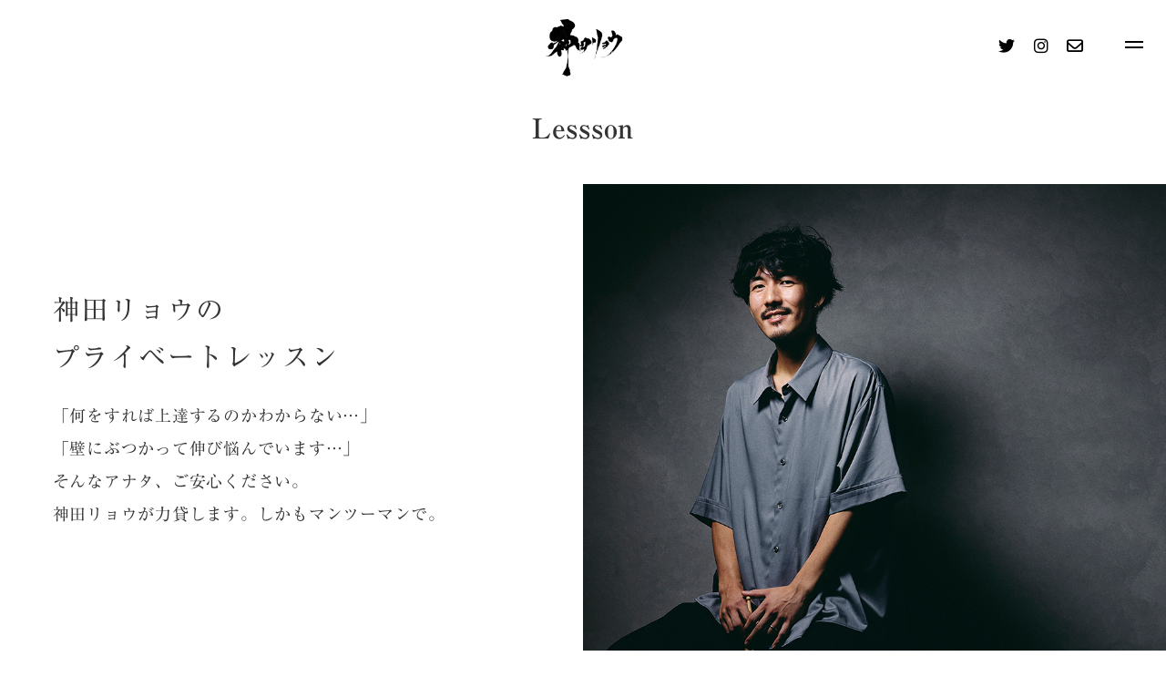

--- FILE ---
content_type: text/html; charset=UTF-8
request_url: https://kandaryo.com/lessson/
body_size: 9419
content:
<!DOCTYPE html>
<html lang="ja">
<head>
<meta charset="UTF-8">
<meta name="viewport" content="width=1300px">
<meta name="format-detection" content="telephone=no">
<link rel="icon" type="image/png" href="https://kandaryo.com/core/wp-content/themes/kandaryo/images/favicon.png" sizes="64x64">
<link rel="apple-touch-icon" type="image/png" href="https://kandaryo.com/core/wp-content/themes/kandaryo/images/apple-touch-icon.png" sizes="180x180">

		<!-- All in One SEO 4.9.3 - aioseo.com -->
	<meta name="description" content="神田リョウのプライベートレッスン 「何をすれば上達するのかわからない…」 「壁にぶつかって伸び悩んでいます…」" />
	<meta name="robots" content="max-image-preview:large" />
	<link rel="canonical" href="https://kandaryo.com/lessson/" />
	<meta name="generator" content="All in One SEO (AIOSEO) 4.9.3" />
		<meta property="og:locale" content="ja_JP" />
		<meta property="og:site_name" content="神田リョウ Official Web - トップアーティストのレコーディング、ライブステージをサポートするドラマー神田リョウのホームページ" />
		<meta property="og:type" content="article" />
		<meta property="og:title" content="Lessson - 神田リョウ Official Web" />
		<meta property="og:description" content="神田リョウのプライベートレッスン 「何をすれば上達するのかわからない…」 「壁にぶつかって伸び悩んでいます…」" />
		<meta property="og:url" content="https://kandaryo.com/lessson/" />
		<meta property="og:image" content="https://kandaryo.com/core/wp-content/uploads/2022/10/kandaryo-scaled.jpg" />
		<meta property="og:image:secure_url" content="https://kandaryo.com/core/wp-content/uploads/2022/10/kandaryo-scaled.jpg" />
		<meta property="article:published_time" content="2022-09-28T03:55:50+00:00" />
		<meta property="article:modified_time" content="2022-10-20T16:07:03+00:00" />
		<meta name="twitter:card" content="summary_large_image" />
		<meta name="twitter:site" content="@tatakiyagroove" />
		<meta name="twitter:title" content="Lessson - 神田リョウ Official Web" />
		<meta name="twitter:description" content="神田リョウのプライベートレッスン 「何をすれば上達するのかわからない…」 「壁にぶつかって伸び悩んでいます…」" />
		<meta name="twitter:creator" content="@tatakiyagroove" />
		<meta name="twitter:image" content="https://kandaryo.com/core/wp-content/uploads/2022/10/kandaryo-scaled.jpg" />
		<script type="application/ld+json" class="aioseo-schema">
			{"@context":"https:\/\/schema.org","@graph":[{"@type":"BreadcrumbList","@id":"https:\/\/kandaryo.com\/lessson\/#breadcrumblist","itemListElement":[{"@type":"ListItem","@id":"https:\/\/kandaryo.com#listItem","position":1,"name":"\u30db\u30fc\u30e0","item":"https:\/\/kandaryo.com","nextItem":{"@type":"ListItem","@id":"https:\/\/kandaryo.com\/lessson\/#listItem","name":"Lessson"}},{"@type":"ListItem","@id":"https:\/\/kandaryo.com\/lessson\/#listItem","position":2,"name":"Lessson","previousItem":{"@type":"ListItem","@id":"https:\/\/kandaryo.com#listItem","name":"\u30db\u30fc\u30e0"}}]},{"@type":"Person","@id":"https:\/\/kandaryo.com\/#person","name":"kandaryo_admin"},{"@type":"WebPage","@id":"https:\/\/kandaryo.com\/lessson\/#webpage","url":"https:\/\/kandaryo.com\/lessson\/","name":"Lessson - \u795e\u7530\u30ea\u30e7\u30a6 Official Web","description":"\u795e\u7530\u30ea\u30e7\u30a6\u306e\u30d7\u30e9\u30a4\u30d9\u30fc\u30c8\u30ec\u30c3\u30b9\u30f3 \u300c\u4f55\u3092\u3059\u308c\u3070\u4e0a\u9054\u3059\u308b\u306e\u304b\u308f\u304b\u3089\u306a\u3044\u2026\u300d \u300c\u58c1\u306b\u3076\u3064\u304b\u3063\u3066\u4f38\u3073\u60a9\u3093\u3067\u3044\u307e\u3059\u2026\u300d","inLanguage":"ja","isPartOf":{"@id":"https:\/\/kandaryo.com\/#website"},"breadcrumb":{"@id":"https:\/\/kandaryo.com\/lessson\/#breadcrumblist"},"datePublished":"2022-09-28T12:55:50+09:00","dateModified":"2022-10-21T01:07:03+09:00"},{"@type":"WebSite","@id":"https:\/\/kandaryo.com\/#website","url":"https:\/\/kandaryo.com\/","name":"\u795e\u7530\u30ea\u30e7\u30a6 Official Web","description":"\u30c8\u30c3\u30d7\u30a2\u30fc\u30c6\u30a3\u30b9\u30c8\u306e\u30ec\u30b3\u30fc\u30c7\u30a3\u30f3\u30b0\u3001\u30e9\u30a4\u30d6\u30b9\u30c6\u30fc\u30b8\u3092\u30b5\u30dd\u30fc\u30c8\u3059\u308b\u30c9\u30e9\u30de\u30fc\u795e\u7530\u30ea\u30e7\u30a6\u306e\u30db\u30fc\u30e0\u30da\u30fc\u30b8","inLanguage":"ja","publisher":{"@id":"https:\/\/kandaryo.com\/#person"}}]}
		</script>
		<!-- All in One SEO -->

<link rel="alternate" title="oEmbed (JSON)" type="application/json+oembed" href="https://kandaryo.com/wp-json/oembed/1.0/embed?url=https%3A%2F%2Fkandaryo.com%2Flessson%2F" />
<link rel="alternate" title="oEmbed (XML)" type="text/xml+oembed" href="https://kandaryo.com/wp-json/oembed/1.0/embed?url=https%3A%2F%2Fkandaryo.com%2Flessson%2F&#038;format=xml" />
<style id='wp-img-auto-sizes-contain-inline-css' type='text/css'>
img:is([sizes=auto i],[sizes^="auto," i]){contain-intrinsic-size:3000px 1500px}
/*# sourceURL=wp-img-auto-sizes-contain-inline-css */
</style>
<style id='wp-emoji-styles-inline-css' type='text/css'>

	img.wp-smiley, img.emoji {
		display: inline !important;
		border: none !important;
		box-shadow: none !important;
		height: 1em !important;
		width: 1em !important;
		margin: 0 0.07em !important;
		vertical-align: -0.1em !important;
		background: none !important;
		padding: 0 !important;
	}
/*# sourceURL=wp-emoji-styles-inline-css */
</style>
<style id='wp-block-library-inline-css' type='text/css'>
:root{--wp-block-synced-color:#7a00df;--wp-block-synced-color--rgb:122,0,223;--wp-bound-block-color:var(--wp-block-synced-color);--wp-editor-canvas-background:#ddd;--wp-admin-theme-color:#007cba;--wp-admin-theme-color--rgb:0,124,186;--wp-admin-theme-color-darker-10:#006ba1;--wp-admin-theme-color-darker-10--rgb:0,107,160.5;--wp-admin-theme-color-darker-20:#005a87;--wp-admin-theme-color-darker-20--rgb:0,90,135;--wp-admin-border-width-focus:2px}@media (min-resolution:192dpi){:root{--wp-admin-border-width-focus:1.5px}}.wp-element-button{cursor:pointer}:root .has-very-light-gray-background-color{background-color:#eee}:root .has-very-dark-gray-background-color{background-color:#313131}:root .has-very-light-gray-color{color:#eee}:root .has-very-dark-gray-color{color:#313131}:root .has-vivid-green-cyan-to-vivid-cyan-blue-gradient-background{background:linear-gradient(135deg,#00d084,#0693e3)}:root .has-purple-crush-gradient-background{background:linear-gradient(135deg,#34e2e4,#4721fb 50%,#ab1dfe)}:root .has-hazy-dawn-gradient-background{background:linear-gradient(135deg,#faaca8,#dad0ec)}:root .has-subdued-olive-gradient-background{background:linear-gradient(135deg,#fafae1,#67a671)}:root .has-atomic-cream-gradient-background{background:linear-gradient(135deg,#fdd79a,#004a59)}:root .has-nightshade-gradient-background{background:linear-gradient(135deg,#330968,#31cdcf)}:root .has-midnight-gradient-background{background:linear-gradient(135deg,#020381,#2874fc)}:root{--wp--preset--font-size--normal:16px;--wp--preset--font-size--huge:42px}.has-regular-font-size{font-size:1em}.has-larger-font-size{font-size:2.625em}.has-normal-font-size{font-size:var(--wp--preset--font-size--normal)}.has-huge-font-size{font-size:var(--wp--preset--font-size--huge)}.has-text-align-center{text-align:center}.has-text-align-left{text-align:left}.has-text-align-right{text-align:right}.has-fit-text{white-space:nowrap!important}#end-resizable-editor-section{display:none}.aligncenter{clear:both}.items-justified-left{justify-content:flex-start}.items-justified-center{justify-content:center}.items-justified-right{justify-content:flex-end}.items-justified-space-between{justify-content:space-between}.screen-reader-text{border:0;clip-path:inset(50%);height:1px;margin:-1px;overflow:hidden;padding:0;position:absolute;width:1px;word-wrap:normal!important}.screen-reader-text:focus{background-color:#ddd;clip-path:none;color:#444;display:block;font-size:1em;height:auto;left:5px;line-height:normal;padding:15px 23px 14px;text-decoration:none;top:5px;width:auto;z-index:100000}html :where(.has-border-color){border-style:solid}html :where([style*=border-top-color]){border-top-style:solid}html :where([style*=border-right-color]){border-right-style:solid}html :where([style*=border-bottom-color]){border-bottom-style:solid}html :where([style*=border-left-color]){border-left-style:solid}html :where([style*=border-width]){border-style:solid}html :where([style*=border-top-width]){border-top-style:solid}html :where([style*=border-right-width]){border-right-style:solid}html :where([style*=border-bottom-width]){border-bottom-style:solid}html :where([style*=border-left-width]){border-left-style:solid}html :where(img[class*=wp-image-]){height:auto;max-width:100%}:where(figure){margin:0 0 1em}html :where(.is-position-sticky){--wp-admin--admin-bar--position-offset:var(--wp-admin--admin-bar--height,0px)}@media screen and (max-width:600px){html :where(.is-position-sticky){--wp-admin--admin-bar--position-offset:0px}}

/*# sourceURL=wp-block-library-inline-css */
</style><style id='global-styles-inline-css' type='text/css'>
:root{--wp--preset--aspect-ratio--square: 1;--wp--preset--aspect-ratio--4-3: 4/3;--wp--preset--aspect-ratio--3-4: 3/4;--wp--preset--aspect-ratio--3-2: 3/2;--wp--preset--aspect-ratio--2-3: 2/3;--wp--preset--aspect-ratio--16-9: 16/9;--wp--preset--aspect-ratio--9-16: 9/16;--wp--preset--color--black: #000000;--wp--preset--color--cyan-bluish-gray: #abb8c3;--wp--preset--color--white: #ffffff;--wp--preset--color--pale-pink: #f78da7;--wp--preset--color--vivid-red: #cf2e2e;--wp--preset--color--luminous-vivid-orange: #ff6900;--wp--preset--color--luminous-vivid-amber: #fcb900;--wp--preset--color--light-green-cyan: #7bdcb5;--wp--preset--color--vivid-green-cyan: #00d084;--wp--preset--color--pale-cyan-blue: #8ed1fc;--wp--preset--color--vivid-cyan-blue: #0693e3;--wp--preset--color--vivid-purple: #9b51e0;--wp--preset--gradient--vivid-cyan-blue-to-vivid-purple: linear-gradient(135deg,rgb(6,147,227) 0%,rgb(155,81,224) 100%);--wp--preset--gradient--light-green-cyan-to-vivid-green-cyan: linear-gradient(135deg,rgb(122,220,180) 0%,rgb(0,208,130) 100%);--wp--preset--gradient--luminous-vivid-amber-to-luminous-vivid-orange: linear-gradient(135deg,rgb(252,185,0) 0%,rgb(255,105,0) 100%);--wp--preset--gradient--luminous-vivid-orange-to-vivid-red: linear-gradient(135deg,rgb(255,105,0) 0%,rgb(207,46,46) 100%);--wp--preset--gradient--very-light-gray-to-cyan-bluish-gray: linear-gradient(135deg,rgb(238,238,238) 0%,rgb(169,184,195) 100%);--wp--preset--gradient--cool-to-warm-spectrum: linear-gradient(135deg,rgb(74,234,220) 0%,rgb(151,120,209) 20%,rgb(207,42,186) 40%,rgb(238,44,130) 60%,rgb(251,105,98) 80%,rgb(254,248,76) 100%);--wp--preset--gradient--blush-light-purple: linear-gradient(135deg,rgb(255,206,236) 0%,rgb(152,150,240) 100%);--wp--preset--gradient--blush-bordeaux: linear-gradient(135deg,rgb(254,205,165) 0%,rgb(254,45,45) 50%,rgb(107,0,62) 100%);--wp--preset--gradient--luminous-dusk: linear-gradient(135deg,rgb(255,203,112) 0%,rgb(199,81,192) 50%,rgb(65,88,208) 100%);--wp--preset--gradient--pale-ocean: linear-gradient(135deg,rgb(255,245,203) 0%,rgb(182,227,212) 50%,rgb(51,167,181) 100%);--wp--preset--gradient--electric-grass: linear-gradient(135deg,rgb(202,248,128) 0%,rgb(113,206,126) 100%);--wp--preset--gradient--midnight: linear-gradient(135deg,rgb(2,3,129) 0%,rgb(40,116,252) 100%);--wp--preset--font-size--small: 13px;--wp--preset--font-size--medium: 20px;--wp--preset--font-size--large: 36px;--wp--preset--font-size--x-large: 42px;--wp--preset--spacing--20: 0.44rem;--wp--preset--spacing--30: 0.67rem;--wp--preset--spacing--40: 1rem;--wp--preset--spacing--50: 1.5rem;--wp--preset--spacing--60: 2.25rem;--wp--preset--spacing--70: 3.38rem;--wp--preset--spacing--80: 5.06rem;--wp--preset--shadow--natural: 6px 6px 9px rgba(0, 0, 0, 0.2);--wp--preset--shadow--deep: 12px 12px 50px rgba(0, 0, 0, 0.4);--wp--preset--shadow--sharp: 6px 6px 0px rgba(0, 0, 0, 0.2);--wp--preset--shadow--outlined: 6px 6px 0px -3px rgb(255, 255, 255), 6px 6px rgb(0, 0, 0);--wp--preset--shadow--crisp: 6px 6px 0px rgb(0, 0, 0);}:where(.is-layout-flex){gap: 0.5em;}:where(.is-layout-grid){gap: 0.5em;}body .is-layout-flex{display: flex;}.is-layout-flex{flex-wrap: wrap;align-items: center;}.is-layout-flex > :is(*, div){margin: 0;}body .is-layout-grid{display: grid;}.is-layout-grid > :is(*, div){margin: 0;}:where(.wp-block-columns.is-layout-flex){gap: 2em;}:where(.wp-block-columns.is-layout-grid){gap: 2em;}:where(.wp-block-post-template.is-layout-flex){gap: 1.25em;}:where(.wp-block-post-template.is-layout-grid){gap: 1.25em;}.has-black-color{color: var(--wp--preset--color--black) !important;}.has-cyan-bluish-gray-color{color: var(--wp--preset--color--cyan-bluish-gray) !important;}.has-white-color{color: var(--wp--preset--color--white) !important;}.has-pale-pink-color{color: var(--wp--preset--color--pale-pink) !important;}.has-vivid-red-color{color: var(--wp--preset--color--vivid-red) !important;}.has-luminous-vivid-orange-color{color: var(--wp--preset--color--luminous-vivid-orange) !important;}.has-luminous-vivid-amber-color{color: var(--wp--preset--color--luminous-vivid-amber) !important;}.has-light-green-cyan-color{color: var(--wp--preset--color--light-green-cyan) !important;}.has-vivid-green-cyan-color{color: var(--wp--preset--color--vivid-green-cyan) !important;}.has-pale-cyan-blue-color{color: var(--wp--preset--color--pale-cyan-blue) !important;}.has-vivid-cyan-blue-color{color: var(--wp--preset--color--vivid-cyan-blue) !important;}.has-vivid-purple-color{color: var(--wp--preset--color--vivid-purple) !important;}.has-black-background-color{background-color: var(--wp--preset--color--black) !important;}.has-cyan-bluish-gray-background-color{background-color: var(--wp--preset--color--cyan-bluish-gray) !important;}.has-white-background-color{background-color: var(--wp--preset--color--white) !important;}.has-pale-pink-background-color{background-color: var(--wp--preset--color--pale-pink) !important;}.has-vivid-red-background-color{background-color: var(--wp--preset--color--vivid-red) !important;}.has-luminous-vivid-orange-background-color{background-color: var(--wp--preset--color--luminous-vivid-orange) !important;}.has-luminous-vivid-amber-background-color{background-color: var(--wp--preset--color--luminous-vivid-amber) !important;}.has-light-green-cyan-background-color{background-color: var(--wp--preset--color--light-green-cyan) !important;}.has-vivid-green-cyan-background-color{background-color: var(--wp--preset--color--vivid-green-cyan) !important;}.has-pale-cyan-blue-background-color{background-color: var(--wp--preset--color--pale-cyan-blue) !important;}.has-vivid-cyan-blue-background-color{background-color: var(--wp--preset--color--vivid-cyan-blue) !important;}.has-vivid-purple-background-color{background-color: var(--wp--preset--color--vivid-purple) !important;}.has-black-border-color{border-color: var(--wp--preset--color--black) !important;}.has-cyan-bluish-gray-border-color{border-color: var(--wp--preset--color--cyan-bluish-gray) !important;}.has-white-border-color{border-color: var(--wp--preset--color--white) !important;}.has-pale-pink-border-color{border-color: var(--wp--preset--color--pale-pink) !important;}.has-vivid-red-border-color{border-color: var(--wp--preset--color--vivid-red) !important;}.has-luminous-vivid-orange-border-color{border-color: var(--wp--preset--color--luminous-vivid-orange) !important;}.has-luminous-vivid-amber-border-color{border-color: var(--wp--preset--color--luminous-vivid-amber) !important;}.has-light-green-cyan-border-color{border-color: var(--wp--preset--color--light-green-cyan) !important;}.has-vivid-green-cyan-border-color{border-color: var(--wp--preset--color--vivid-green-cyan) !important;}.has-pale-cyan-blue-border-color{border-color: var(--wp--preset--color--pale-cyan-blue) !important;}.has-vivid-cyan-blue-border-color{border-color: var(--wp--preset--color--vivid-cyan-blue) !important;}.has-vivid-purple-border-color{border-color: var(--wp--preset--color--vivid-purple) !important;}.has-vivid-cyan-blue-to-vivid-purple-gradient-background{background: var(--wp--preset--gradient--vivid-cyan-blue-to-vivid-purple) !important;}.has-light-green-cyan-to-vivid-green-cyan-gradient-background{background: var(--wp--preset--gradient--light-green-cyan-to-vivid-green-cyan) !important;}.has-luminous-vivid-amber-to-luminous-vivid-orange-gradient-background{background: var(--wp--preset--gradient--luminous-vivid-amber-to-luminous-vivid-orange) !important;}.has-luminous-vivid-orange-to-vivid-red-gradient-background{background: var(--wp--preset--gradient--luminous-vivid-orange-to-vivid-red) !important;}.has-very-light-gray-to-cyan-bluish-gray-gradient-background{background: var(--wp--preset--gradient--very-light-gray-to-cyan-bluish-gray) !important;}.has-cool-to-warm-spectrum-gradient-background{background: var(--wp--preset--gradient--cool-to-warm-spectrum) !important;}.has-blush-light-purple-gradient-background{background: var(--wp--preset--gradient--blush-light-purple) !important;}.has-blush-bordeaux-gradient-background{background: var(--wp--preset--gradient--blush-bordeaux) !important;}.has-luminous-dusk-gradient-background{background: var(--wp--preset--gradient--luminous-dusk) !important;}.has-pale-ocean-gradient-background{background: var(--wp--preset--gradient--pale-ocean) !important;}.has-electric-grass-gradient-background{background: var(--wp--preset--gradient--electric-grass) !important;}.has-midnight-gradient-background{background: var(--wp--preset--gradient--midnight) !important;}.has-small-font-size{font-size: var(--wp--preset--font-size--small) !important;}.has-medium-font-size{font-size: var(--wp--preset--font-size--medium) !important;}.has-large-font-size{font-size: var(--wp--preset--font-size--large) !important;}.has-x-large-font-size{font-size: var(--wp--preset--font-size--x-large) !important;}
/*# sourceURL=global-styles-inline-css */
</style>

<style id='classic-theme-styles-inline-css' type='text/css'>
/*! This file is auto-generated */
.wp-block-button__link{color:#fff;background-color:#32373c;border-radius:9999px;box-shadow:none;text-decoration:none;padding:calc(.667em + 2px) calc(1.333em + 2px);font-size:1.125em}.wp-block-file__button{background:#32373c;color:#fff;text-decoration:none}
/*# sourceURL=/wp-includes/css/classic-themes.min.css */
</style>
<link rel='stylesheet' id='contact-form-7-css' href='https://kandaryo.com/core/wp-content/plugins/contact-form-7/includes/css/styles.css?ver=6.1.4' type='text/css' media='all' />
<link rel="https://api.w.org/" href="https://kandaryo.com/wp-json/" /><link rel="alternate" title="JSON" type="application/json" href="https://kandaryo.com/wp-json/wp/v2/pages/55" /><link rel="stylesheet" href="https://kandaryo.com/core/wp-content/themes/kandaryo/style.css" media="all">
<link rel="stylesheet" href="https://kandaryo.com/core/wp-content/themes/kandaryo/custom.css" media="all">
<link rel="stylesheet" href="https://kandaryo.com/core/wp-content/themes/kandaryo/css/my.css" media="all">
<link rel="stylesheet" href="https://kandaryo.com/core/wp-content/themes/kandaryo/css/contact.css" media="all">
<link rel="stylesheet" href="https://kandaryo.com/core/wp-content/themes/kandaryo/fontawesome/css/all.min.css" media="all">
<script type="text/javascript" src="//webfonts.xserver.jp/js/xserver.js"></script>
<meta name="google-site-verification" content="4r1FeN39Bcte2YgsXMVc_9dhbZhby9yY1newXfnL6B0" />
</head>
<body id="pagetop">
<header class="site-header header">
        <p class="header_logo"> <a href="https://kandaryo.com/" class="fade"><img src="https://kandaryo.com/core/wp-content/themes/kandaryo/images/shared/header_logo.png" alt="神田リョウ Official Web"></a> </p>
        <div class="l1 flexbox flexmid">
        <div class="flexbox flexmid fo18 flexbox_hol20"> <a href="https://twitter.com/tatakiyagroove?s=20" target="_blank"><i class="fa-brands fa-twitter"></i></a><a href="https://www.instagram.com/tatakiyagroove/" target="_blank"><i class="fa-brands fa-instagram"></i></a> <a href="https://kandaryo.com/contact/"><i class="fa-regular fa-envelope"></i></a></div>
        <div class="navbox">
            <div class="cIcon header__icons">
                <label for="hbm1" class="hbmBox">
                <ul id="smpNavi">
                    <li></li>
                    <li></li>
                </ul>
                </label>
                <input type="checkbox" id="hbm1" onclick="btn1Click();"/>
                <div class="openmenu">
                    <dl>
                        <dt>Works</dt>
                        <dd> <a href="https://kandaryo.com/works/">All Works</a> </dd>
                        <dd> <a href="https://kandaryo.com/category/rec/">Rec</a></dd><dd> <a href="https://kandaryo.com/category/live/">Live</a></dd>                    </dl>
                    <dl>
                        <dt>About</dt>
                        <dd> <a href="https://kandaryo.com/profile/">Profile</a> </dd>
                        <dd> <a href="https://kandaryo.com/books/">Books</a> </dd>
                        <dd> <a href="https://kandaryo.com/lessson/">Lessson</a> </dd>
                        <dd> <a href="https://www.yuru-drum.com" target="_blank">Online</a> </dd>
                        <dd> <a href="https://kandaryo.com/goods/">Goods</a> </dd>
                        <dd> <a href="https://kandaryo.com/contact/">Contact</a> </dd>
                    </dl>
                    <dl>
                        <dt>Topics</dt>
                        <dd> <a href="https://twitter.com/tatakiyagroove?s=20" target="_blank">Twitter</a> </dd>
                        <dd> <a href="https://www.instagram.com/tatakiyagroove/">Instagram</a> </dd>
                        <dd> <a href="＃">Line</a> </dd>
                    </dl>
                </div>
                <div class="opbg">
                    <div id="cl_bg_btn" class="bg"></div>
                </div>
            </div>
        </div>
    </div>
</header>
<header class="pagettl">
    <h1 class="heading_img">
		<span>Lessson</span>
	</h1>
</header>

<section class="pageunder">
	
<section class="underpage">
    <div class="container-fluid top_art02">
        <div class="rob flexmid mg00 chunk_60-30">
            <div class="coll-6 coll-push-6">
                <figure class="text-center"><img decoding="async" src="https://kandaryo.com/core/wp-content/themes/kandaryo/images/under/lesson01.jpg" alt=""></figure>
            </div>
            <div class="coll-6 bottom-mg-20 coll-pull-6">
                <section>
                    <h3 class="font01 fo30 bottom-mg-20">神田リョウの<br>プライベートレッスン</h3>
                    <p class="fo18">「何をすれば上達するのかわからない…」<br>
「壁にぶつかって伸び悩んでいます…」<br>
そんなアナタ、ご安心ください。<br>
神田リョウが力貸します。しかもマンツーマンで。</p>
                </section>
            </div>
        </div>
    </div>
    <div class="container chunk_60-30">
        <header class="heading">
            <h3 class="heading_btmline"><span>基礎からプロの現場で使えるスキルと知識を</span></h3>
        </header>
        <p class="bottom-mg-20 text-center_s-left">現場で活かせるスティックワークの基本、効率的な演奏フォーム、眼から鱗の練習メニュー、美しい演奏を可能にするセッティングとチューニングのコツ、<br>人を惹きつけるグルーヴの秘訣などなど、ドラムにまつわるあらゆる疑問にお答えします。<br>
伸び悩む原因を徹底的に洗い出し、生徒自身の課題の把握、それを解決する最適な練習法をご提案します。</p>
        <p class="bottom-mg-20 text-center_s-left">SNSやYoutubeでは語られない、<br>
現場の第一線で得た秘伝のノウハウを余すことなく吸収してください。</p>

        <p class="bottom-mg-40 text-center_s-left">スケジュールや料金、詳細はこちらまで</p>
        <div class="text-center">
            <div class="more-btn"><a href="../contact"><span>Contact</span></a></div>
        </div>
    </div>
    <article class="under_art02 chunktop_80-40 chunkbtm_40-20">
        <div class="container-fluid">
            <div class="rob mg00">
                <div class="coll-3">
                    <figure><a href="../profile/"><img decoding="async" src="https://kandaryo.com/core/wp-content/themes/kandaryo/images/under/prof.jpg" alt="Profile">
                        <figcaption class="pos-ab font01 fo-white lh16 fo18">
                            <h2>Profile</h2>
                            <p class="fo14">神田リョウのプロフィール</p>
                        </figcaption>
                        </a></figure>
                </div>
                <div class="coll-3">
                    <figure><a href="../books/"><img decoding="async" src="https://kandaryo.com/core/wp-content/themes/kandaryo/images/top_art02_img01.jpg" alt="Books">
                        <figcaption class="pos-ab font01 fo-white lh16 fo18">
                            <h2>Books</h2>
                            <p class="fo14">神田リョウ著書のご紹介</p>
                        </figcaption>
                        </a></figure>
                </div>
                <div class="coll-3">
                    <figure><a href="https://www.yuru-drum.com/" target="_blank" rel="noopener"><img decoding="async" src="https://kandaryo.com/core/wp-content/themes/kandaryo/images/top_art02_img03.jpg" alt="Online">
                        <figcaption class="pos-ab font01 fo-white lh16 fo18">
                            <h2>Online</h2>
                            <p class="fo14">オンラインでレッスン</p>
                        </figcaption>
                        </a></figure>
                </div>
                <div class="coll-3">
                    <figure><a href="../goods/"><img decoding="async" src="https://kandaryo.com/core/wp-content/themes/kandaryo/images/top_art02_img04.png" alt="Goods">
                        <figcaption class="pos-ab font01 fo-white lh16 fo18">
                            <h2>Goods</h2>
                            <p class="fo14">監修グッズのご紹介</p>
                        </figcaption>
                        </a></figure>
                </div>
            </div>
        </div>
    </article>
</section>
</section>
<footer class="footer_01">
    <div class="container chunktop_40-20">
        <h3 class="bottom-mg-10 text-center"><a href="https://kandaryo.com/"><img class="fade" src="https://kandaryo.com/core/wp-content/themes/kandaryo/images/shared/header_logo.png" alt="神田リョウ Official Web" /></a></h3>
        <div class="flexbox flexmid fo24 flexbox_hol20 flexcenter chunk_60-30"> <a href="https://twitter.com/tatakiyagroove?s=20" target="_blank"><i class="fa-brands fa-twitter"></i></a><a href="https://www.instagram.com/tatakiyagroove/" target="_blank"><i class="fa-brands fa-instagram"></i></a> <a href="https://kandaryo.com/contact/"><i class="fa-regular fa-envelope"></i></a></div>
        <div class="flexbox flexaround footer_nav01">
            <dl>
                <dt>Works</dt>
                <dd> <a href="https://kandaryo.com/works/">All Works</a> </dd>
                <dd> <a href="https://kandaryo.com/category/rec/">Rec</a></dd><dd> <a href="https://kandaryo.com/category/live/">Live</a></dd>            </dl>
            <dl>
                <dt>About</dt>
                <dd> <a href="https://kandaryo.com/profile/">Profile</a> </dd>
                <dd> <a href="https://kandaryo.com/books/">Books</a> </dd>
                <dd> <a href="https://kandaryo.com/lessson/">Lessson</a> </dd>
                <dd> <a href="https://www.yuru-drum.com" target="_blank">Online</a> </dd>
                <dd> <a href="https://kandaryo.com/goods/">Goods</a> </dd>
                <dd> <a href="https://kandaryo.com/contact/">Contact</a> </dd>
            </dl>
            <dl>
                <dt>Topics</dt>
                <dd> <a href="https://twitter.com/tatakiyagroove?s=20" target="_blank">Twitter</a> </dd>
                <dd> <a href="https://www.instagram.com/tatakiyagroove/">Instagram</a> </dd>
                <dd> <a href="＃">Line</a> </dd>
            </dl>
        </div>
    </div>
    <section class="text-center fo13 lh16 chunktop_40-20 chunkbtm_40-20">
        <p class="copyright"><small>&copy; 2022　kandaryo.com.</small></p>
    </section>
</footer>
<script type="speculationrules">
{"prefetch":[{"source":"document","where":{"and":[{"href_matches":"/*"},{"not":{"href_matches":["/core/wp-*.php","/core/wp-admin/*","/core/wp-content/uploads/*","/core/wp-content/*","/core/wp-content/plugins/*","/core/wp-content/themes/kandaryo/*","/*\\?(.+)"]}},{"not":{"selector_matches":"a[rel~=\"nofollow\"]"}},{"not":{"selector_matches":".no-prefetch, .no-prefetch a"}}]},"eagerness":"conservative"}]}
</script>
<script type="text/javascript" src="https://kandaryo.com/core/wp-includes/js/dist/hooks.min.js?ver=dd5603f07f9220ed27f1" id="wp-hooks-js"></script>
<script type="text/javascript" src="https://kandaryo.com/core/wp-includes/js/dist/i18n.min.js?ver=c26c3dc7bed366793375" id="wp-i18n-js"></script>
<script type="text/javascript" id="wp-i18n-js-after">
/* <![CDATA[ */
wp.i18n.setLocaleData( { 'text direction\u0004ltr': [ 'ltr' ] } );
//# sourceURL=wp-i18n-js-after
/* ]]> */
</script>
<script type="text/javascript" src="https://kandaryo.com/core/wp-content/plugins/contact-form-7/includes/swv/js/index.js?ver=6.1.4" id="swv-js"></script>
<script type="text/javascript" id="contact-form-7-js-translations">
/* <![CDATA[ */
( function( domain, translations ) {
	var localeData = translations.locale_data[ domain ] || translations.locale_data.messages;
	localeData[""].domain = domain;
	wp.i18n.setLocaleData( localeData, domain );
} )( "contact-form-7", {"translation-revision-date":"2025-11-30 08:12:23+0000","generator":"GlotPress\/4.0.3","domain":"messages","locale_data":{"messages":{"":{"domain":"messages","plural-forms":"nplurals=1; plural=0;","lang":"ja_JP"},"This contact form is placed in the wrong place.":["\u3053\u306e\u30b3\u30f3\u30bf\u30af\u30c8\u30d5\u30a9\u30fc\u30e0\u306f\u9593\u9055\u3063\u305f\u4f4d\u7f6e\u306b\u7f6e\u304b\u308c\u3066\u3044\u307e\u3059\u3002"],"Error:":["\u30a8\u30e9\u30fc:"]}},"comment":{"reference":"includes\/js\/index.js"}} );
//# sourceURL=contact-form-7-js-translations
/* ]]> */
</script>
<script type="text/javascript" id="contact-form-7-js-before">
/* <![CDATA[ */
var wpcf7 = {
    "api": {
        "root": "https:\/\/kandaryo.com\/wp-json\/",
        "namespace": "contact-form-7\/v1"
    }
};
//# sourceURL=contact-form-7-js-before
/* ]]> */
</script>
<script type="text/javascript" src="https://kandaryo.com/core/wp-content/plugins/contact-form-7/includes/js/index.js?ver=6.1.4" id="contact-form-7-js"></script>
<script id="wp-emoji-settings" type="application/json">
{"baseUrl":"https://s.w.org/images/core/emoji/17.0.2/72x72/","ext":".png","svgUrl":"https://s.w.org/images/core/emoji/17.0.2/svg/","svgExt":".svg","source":{"concatemoji":"https://kandaryo.com/core/wp-includes/js/wp-emoji-release.min.js?ver=6.9"}}
</script>
<script type="module">
/* <![CDATA[ */
/*! This file is auto-generated */
const a=JSON.parse(document.getElementById("wp-emoji-settings").textContent),o=(window._wpemojiSettings=a,"wpEmojiSettingsSupports"),s=["flag","emoji"];function i(e){try{var t={supportTests:e,timestamp:(new Date).valueOf()};sessionStorage.setItem(o,JSON.stringify(t))}catch(e){}}function c(e,t,n){e.clearRect(0,0,e.canvas.width,e.canvas.height),e.fillText(t,0,0);t=new Uint32Array(e.getImageData(0,0,e.canvas.width,e.canvas.height).data);e.clearRect(0,0,e.canvas.width,e.canvas.height),e.fillText(n,0,0);const a=new Uint32Array(e.getImageData(0,0,e.canvas.width,e.canvas.height).data);return t.every((e,t)=>e===a[t])}function p(e,t){e.clearRect(0,0,e.canvas.width,e.canvas.height),e.fillText(t,0,0);var n=e.getImageData(16,16,1,1);for(let e=0;e<n.data.length;e++)if(0!==n.data[e])return!1;return!0}function u(e,t,n,a){switch(t){case"flag":return n(e,"\ud83c\udff3\ufe0f\u200d\u26a7\ufe0f","\ud83c\udff3\ufe0f\u200b\u26a7\ufe0f")?!1:!n(e,"\ud83c\udde8\ud83c\uddf6","\ud83c\udde8\u200b\ud83c\uddf6")&&!n(e,"\ud83c\udff4\udb40\udc67\udb40\udc62\udb40\udc65\udb40\udc6e\udb40\udc67\udb40\udc7f","\ud83c\udff4\u200b\udb40\udc67\u200b\udb40\udc62\u200b\udb40\udc65\u200b\udb40\udc6e\u200b\udb40\udc67\u200b\udb40\udc7f");case"emoji":return!a(e,"\ud83e\u1fac8")}return!1}function f(e,t,n,a){let r;const o=(r="undefined"!=typeof WorkerGlobalScope&&self instanceof WorkerGlobalScope?new OffscreenCanvas(300,150):document.createElement("canvas")).getContext("2d",{willReadFrequently:!0}),s=(o.textBaseline="top",o.font="600 32px Arial",{});return e.forEach(e=>{s[e]=t(o,e,n,a)}),s}function r(e){var t=document.createElement("script");t.src=e,t.defer=!0,document.head.appendChild(t)}a.supports={everything:!0,everythingExceptFlag:!0},new Promise(t=>{let n=function(){try{var e=JSON.parse(sessionStorage.getItem(o));if("object"==typeof e&&"number"==typeof e.timestamp&&(new Date).valueOf()<e.timestamp+604800&&"object"==typeof e.supportTests)return e.supportTests}catch(e){}return null}();if(!n){if("undefined"!=typeof Worker&&"undefined"!=typeof OffscreenCanvas&&"undefined"!=typeof URL&&URL.createObjectURL&&"undefined"!=typeof Blob)try{var e="postMessage("+f.toString()+"("+[JSON.stringify(s),u.toString(),c.toString(),p.toString()].join(",")+"));",a=new Blob([e],{type:"text/javascript"});const r=new Worker(URL.createObjectURL(a),{name:"wpTestEmojiSupports"});return void(r.onmessage=e=>{i(n=e.data),r.terminate(),t(n)})}catch(e){}i(n=f(s,u,c,p))}t(n)}).then(e=>{for(const n in e)a.supports[n]=e[n],a.supports.everything=a.supports.everything&&a.supports[n],"flag"!==n&&(a.supports.everythingExceptFlag=a.supports.everythingExceptFlag&&a.supports[n]);var t;a.supports.everythingExceptFlag=a.supports.everythingExceptFlag&&!a.supports.flag,a.supports.everything||((t=a.source||{}).concatemoji?r(t.concatemoji):t.wpemoji&&t.twemoji&&(r(t.twemoji),r(t.wpemoji)))});
//# sourceURL=https://kandaryo.com/core/wp-includes/js/wp-emoji-loader.min.js
/* ]]> */
</script>
<script src="//ajax.googleapis.com/ajax/libs/jquery/2.1.1/jquery.min.js"></script> 
<script src="https://kandaryo.com/core/wp-content/themes/kandaryo/js/lazysizes.min.js"></script> 
<script src="https://kandaryo.com/core/wp-content/themes/kandaryo/js/behavior.js"></script>
</body></html>

--- FILE ---
content_type: text/css
request_url: https://kandaryo.com/core/wp-content/themes/kandaryo/style.css
body_size: 4857
content:
@charset "UTF-8";
/*
* Theme Name: Kandaryo.com
* Author: Iscream Design
* Version: 11.0
* Description:
*/
html, body, div, span, object, iframe, h1, h2, h3, h4, h5, h6, p, blockquote, pre, abbr, address, cite, code, del, dfn, em, img, ins, kbd, q, samp, small, strong, sub, sup, var, b, i, dl, dt, dd, ol, ul, li, fieldset, form, label, legend, table, caption, tbody, tfoot, thead, tr, th, td, article, aside, canvas, details, figcaption, figure, footer, header, hgroup, menu, nav, section, summary, time, mark, audio, video {
    margin: 0;
    padding: 0;
    border: 0;
    outline: 0;
    font-size: 100%;
    font-style: normal;
    font-weight: normal;
    vertical-align: baseline;
    background: transparent;
}
body {
    line-height: 1;
}
article, aside, details, figcaption, figure, footer, header, hgroup, menu, nav, section {
    display: block;
}
html, body {
    text-size-adjust: none;
    -webkit-text-size-adjust: none;
}
ul {
    list-style: none;
}
blockquote, q {
    quotes: none;
}
blockquote:before, blockquote:after, q:before, q:after {
    content: '';
    content: none;
}
a {
    margin: 0;
    padding: 0;
    font-size: 100%;
    vertical-align: baseline;
    background: transparent;
}
/* change colours to suit your needs */
ins {
    background-color: #ff9;
    color: #000;
    text-decoration: none;
}
/* change colours to suit your needs */
mark {
    background-color: #ff9;
    color: #000;
    font-style: italic;
    font-weight: bold;
}
del {
    text-decoration: line-through;
}
abbr[title], dfn[title] {
    border-bottom: 1px dotted;
    cursor: help;
}
table {
    border-collapse: collapse;
    border-spacing: 0;
}
/* change border colour to suit your needs */
hr {
    display: block;
    height: 1px;
    border: 0;
    margin: 0px;
    padding: 0;
    border-bottom: #333333 1px solid;
}
input, select {
    vertical-align: middle;
}
img {
    max-width: 100%;
    height: auto;
    border: none;
    vertical-align: middle;
}
strong {
    font-weight: bold;
}
button {
    background-color: transparent;
    border: none;
    cursor: pointer;
    outline: none;
    padding: 0;
    -webkit-appearance: none;
    -moz-appearance: none;
    appearance: none;
    font-size: inherit;
}
body {
    position: relative;
    font-family: "Ryumin Regular KL";
    font-weight: 500;
    font-size: 15px;
    line-height: 2;
    color: #333333;
    background: #FFFFFF;
    letter-spacing: 0.05em;
}
a {
    color: #333333;
    text-decoration: underline;
}
a:hover {
    color: #333333;
    text-decoration: none;
}
a {
    word-wrap: break-word;
    transition: all 0.2s ease;
    -webkit-transition: all 0.2s ease;
    color: rgba(var(--color-link), var(--alpha-link));
    color: #000;
    text-decoration: none;
}
/*animation mouse hover*/
@media screen and (min-width: 750px) {
    .animUnderHover {
        position: relative;
        padding-bottom: 0.4em;
        line-height: 1.2;
        text-decoration: none;
    }
    .animUnderHover::after {
        content: "";
        position: absolute;
        left: 0;
        bottom: 0px;
        width: 100%;
        height: 1px;
        background: currentColor;
        transform: scaleX(0);
        opacity: 0.6;
        transform-origin: left;
        transition: transform 0.7s cubic-bezier(0.19, 1, 0.22, 1) 0.2s;
    }
    .animUnderHover:hover::after {
        transform: scaleX(1);
        transform-origin: right;
        transition-delay: 0s;
    }
    .animUnderHover.list-menu__item--active:hover::after {
        display: none;
    }
    .animIsitUnderHover {
        position: relative;
        padding-bottom: 2px;
        line-height: 1.2;
        text-decoration: none;
        color: rgba(var(--color-link), var(--alpha-link));
    }
    .animIsitUnderHover::after, .customer .animIsitUnderHover::after {
        content: "";
        position: absolute;
        left: 0;
        bottom: 0px;
        width: 100%;
        height: 1px;
        background: currentColor;
        transform: scaleX(1);
        opacity: 0.6;
        transform-origin: right;
        transition: transform 0.7s cubic-bezier(0.19, 1, 0.22, 1) 0.2s;
    }
    .animIsitUnderHover:hover::after, .customer .animIsitUnderHover:hover::after {
        transform: scaleX(0);
        transform-origin: right;
        transition-delay: 0s;
    }
}
.fade, .fade a, .fade a:hover {
    text-decoration: none;
}
.fade {
    transition: transform 0.8s ease 0.1s, opacity 0.5s ease 0.1s;
    transform: translate(0, 0) scale(1, 1);
}
.fade:hover {
    transform: translate(0, 0px) scale(1.02, 1.02);
}
.container {
    max-width: 1230px;
}
.fade:hover {
    text-decoration: none;
}
@media only screen and (max-width: 800px) {
    body {
        min-width: 0px;
    }
    .container {
        width: 100%;
    }
}
/*------------------------------------------------------------
header_01
--------------------------------------------------------------*/
.site-header {
    background: rgba(255, 255, 255, 0.8);
    top: 0;
    transition: .3s;
    z-index: 999;
    position: sticky;
    height: 100px !important;
    width: 100vw !important;
}
.site-header.hide {
    height: 80px !important;
}
.header_logo {
    padding: 15px 0 20px;
    text-align: center;
}
.header_logo img {
    height: 70px;
    aspect-ratio: 607 / 449;
    transition: transform 0.8s ease 0.1s, opacity 0.5s ease 0.1s;
    transform: translate(0, 0) scale(1, 1);
    transition: .3s;
}
.header_logo img:hover {
    transform: translate(0, 0px) scale(1.02, 1.02);
}
.site-header.hide .header_logo img {
    height: 50px;
}
@media only screen and (max-width: 800px) {
    .site-header {
        background: rgba(255, 255, 255, 1);
        top: 0;
        transition: .3s;
        width: 100vw;
        z-index: 999;
        position: sticky;
        height: 60px !important;
    }
    .site-header.hide {
        height: 60px !important;
    }
    .header_01 {
        position: static;
        border-top: none;
    }
    .header_01 .full-pad-05 {
        margin-bottom: 0;
        background: none !important;
        overflow: auto;
        font-size: 10px;
        white-space: nowrap;
    }
    .header_logo {
        margin: 0;
        padding: 10px;
        text-align: left;
    }
    .header_logo img, .site-header.hide .header_logo img {
        height: 40px;
    }
}
/*------------------------------------------------------------
header
--------------------------------------------------------------*/
.header .l1 {
    position: absolute;
    z-index: 2;
    top: 0;
    right: 0;
    height: 100%;
}
@media screen and (max-width: 749px) {
    .header .l1 {
        height: 100%;
    }
}
.header .navbox {
    display: flex;
    justify-content: space-between;
    padding: 20px 15px;
    position: relative;
}
@media screen and (max-width: 749px) {
    .header .navbox {
        padding: 0;
        height: 100%;
    }
}
@media screen and (min-width: 750px) {
    .header .navbox {
        height: 90px;
    }
}
.header .navbox .cIcon {
    top: 0;
    bottom: 0%;
    right: 0;
    display: flex;
}
.header .navbox .cIcon .hbmBox {
    padding: 0 14px;
    width: 46px;
}
@media screen and (max-width: 749px) {
    .header .navbox .cIcon .header__icon .icon {
        width: 40px;
    }
}
.header .navbox .cIcon input#hbm1 {
    display: none;
}
.header .navbox .cIcon .hbmBox {
    display: flex;
    align-items: center;
    align-content: center;
    cursor: pointer;
    padding: 0 10px 0 2px;
    margin-left: 5px;
    width: 34px;
    box-sizing: content-box;
    z-index: 999999999;
}
@media screen and (min-width: 750px) {
    .header .navbox .cIcon .hbmBox {
        top: -2px;
        margin-left: 11px;
        padding: 0 10px 0 5px;
        position: relative;
    }
}
.header .navbox .cIcon .hbmBox:hover ul li {
    transform: translate(0, -5px);
}
.header .navbox .cIcon .hbmBox:hover ul li:nth-child(2) {
    transform: translate(0, 5px);
}
@media screen and (max-width: 749px) {
    .header .navbox .cIcon .hbmBox:hover ul li {
        transform: translate(0, -3px);
    }
    .header .navbox .cIcon .hbmBox:hover ul li:nth-child(2) {
        transform: translate(0, 3px);
    }
}
.header .navbox .cIcon .hbmBox ul {
    position: relative;
    width: 100%;
    margin-left: 14px;
}
.header .navbox .cIcon .hbmBox ul li {
    width: 100%;
    position: absolute;
    height: 1.5px;
    margin: auto;
    background: #000;
    transition: all 0.3s ease;
    -webkit-transition: all 0.3s ease;
    transform: translate(0, -3px);
}
.header .navbox .cIcon .hbmBox ul li:nth-child(2) {
    transform: translate(0, 3px);
}
.header .navbox .cIcon .hbmBox ul.selected li {
    transform: translate(0, 0px) rotate(315deg);
}
.header .navbox .cIcon .hbmBox ul.selected li:nth-child(2) {
    transform: translate(0, 0px) rotate(-315deg);
}
.header #modal-overlay-hedbag {
    position: fixed;
    top: 65px;
    bottom: 0;
    left: 0;
    right: 0;
    width: 100%;
    height: 100vh;
    transform: translate(100vw);
    z-index: -1;
}
.header #modal-overlay-hedbag div {
    opacity: 0;
    background: rgba(0, 0, 0, 0.7);
    transition: 0.3s all;
    -webkit-transition: 0.3s all;
    transition-delay: 0.2s;
    -webkit-transition-delay: 0.2s;
    width: 100%;
    height: 100%;
}
.header #modal-overlay-hedbag.on {
    transform: translate(0);
    display: block;
}
.header #modal-overlay-hedbag.on div {
    opacity: 1;
}
.header .sb_icon .header__icon {
    transition: all 0.1s ease;
    -webkit-transition: all 0.1s ease;
}
.header .sb_icon .header__icon:hover {
    opacity: 0.8;
}
.header .header-menu {
    width: 100%;
    height: 40px;
    justify-content: center;
    display: none;
}
@media screen and (min-width: 750px) {
    .header .header-menu {
        display: block;
    }
}
.header .header-menu ul {
    display: flex;
    justify-content: center;
}
.header .header-menu ul li {
    padding: 12px 0;
    font-size: 1.2rem;
    color: #000;
    line-height: 1.5;
    min-width: 15em;
    text-align: center;
}
.header .header-menu ul li#cat, .header .header-menu ul li#cat2 {
    cursor: pointer;
}
.header .header-menu ul li a {
    color: #000;
    text-decoration: none;
    position: relative;
}
.header .header-menu ul li a::after {
    content: "";
    position: absolute;
    left: 0;
    bottom: 0px;
    width: 100%;
    height: 1px;
    background: currentColor;
    transform: scaleX(0);
    opacity: 0.6;
    transform-origin: left;
    transition: transform 0.7s cubic-bezier(0.19, 1, 0.22, 1) 0.2s;
}
.header .header-menu ul li a:hover::after {
    transform: scaleX(1);
    transform-origin: right;
    transition-delay: 0s;
}
.header #hbm1:checked {
    opacity: 0.6;
    width: 1px;
}
.header #hbm1:checked ~ .opbg {
    transform: translate(0);
    transition-delay: 0s;
    transition: transform 0s;
}
.header #hbm1:checked ~ .opbg .bg {
    opacity: 1;
    transition: opacity 0.9s;
}
.header #hbm1:checked ~ .openmenu {
    transform: translate(0);
    opacity: 1;
}
.header #hbm1:checked ~ .openmenu dl dt, .header #hbm1:checked ~ .openmenu dl dd {
    opacity: 1;
    transform: translate(0px, 5px);
}
.header #hbm1:checked ~ .openmenu dl:nth-child(1) dt {
    transition-delay: 0.3s;
}
.header #hbm1:checked ~ .openmenu dl:nth-child(1) dd {
    transition-delay: 0.4s;
}
.header #hbm1:checked ~ .openmenu dl:nth-child(2) dt {
    transition-delay: 0.5s;
}
.header #hbm1:checked ~ .openmenu dl:nth-child(2) dd {
    transition-delay: 0.6s;
}
.header #hbm1:checked ~ .openmenu dl:nth-child(3) dt {
    transition-delay: 0.7s;
}
.header #hbm1:checked ~ .openmenu dl:nth-child(3) dd {
    transition-delay: 0.8s;
}
.header #hbm1:checked ~ .openmenu dl:nth-child(4) dt {
    transition-delay: 0.9s;
}
.header #hbm1:checked ~ .openmenu dl:nth-child(4) dd {
    transition-delay: 1s;
}
.header #hbm1:checked ~ .openmenu dl:nth-child(5) dt {
    transition-delay: 1.1s;
}
.header #hbm1:checked ~ .openmenu dl:nth-child(5) dd {
    transition-delay: 1.2s;
}
.header .openmenu {
    width: 38vw;
    max-width: 450px;
    min-width: 320px;
    height: 100vh;
    overflow-x: hidden;
    overflow-y: scroll;
    padding: 40px 40px 120px;
    position: fixed;
    top: 0;
    bottom: 0;
    right: 0;
    z-index: 9999999;
    background: #fff;
    transform: translate(45vw, 0);
    transition: all 0.6s ease;
    -webkit-transition: all 0.6s ease;
    opacity: 0;
}
@media screen and (max-width: 980px) {
    .header .openmenu {
        transform: translate(80vw, 0);
        width: 65vw;
    }
}
@media screen and (max-width: 749px) {
    .header .openmenu {
        width: 90vw;
        padding: 30px 30px 120px;
        transform: translate(100vw, 0);
    }
}
.header .openmenu::-webkit-scrollbar {
    width: 5px;
    height: 5px;
    background-color: none;
}
.header .openmenu::-webkit-scrollbar-thumb {
    border-radius: 4px;
    background-color: rgb(100, 100, 100);
}
.header .openmenu dl {
    color: #000;
    width: 100%;
    display: flex;
    flex-wrap: wrap;
}
.header .openmenu dl:nth-child(n+2) {
    margin-top: 40px;
}
.header .openmenu dl dt {
    width: 100%;
    margin-bottom: 15px;
    font-size: 15px;
    font-weight: bold;
    opacity: 0;
    transition: all 0.3s ease;
    -webkit-transition: all 0.3s ease;
}
@media screen and (max-width: 749px) {
    .header .openmenu dl dt {
        margin-bottom: 10px;
    }
}
.header .openmenu dl dd {
    font-size: 12px;
    letter-spacing: 0.03em;
    width: 100%;
    opacity: 0;
    transition: all 0.4s ease;
    -webkit-transition: all 0.4s ease;
}
.header .openmenu dl dd:nth-of-type(1n) {
    margin-top: 0;
}
.header .openmenu dl dd.topSpace {
    margin-top: 1.2em;
}
.header .openmenu dl dd a {
    color: #000;
    text-decoration: none;
    display: inline-block;
    padding: 5px 0;
    transition: all 0.3s ease;
    -webkit-transition: all 0.3s ease;
    transform: translate(0, 0px);
}
@media screen and (max-width: 749px) {
    .header .openmenu dl dd a {
        padding: 9px 0;
    }
}
.header .openmenu dl dd a:-webkit-any-link {
    color: #000;
}
.header .openmenu dl dd a:hover {
    transform: translate(5px, 0px);
}
.header .opbg {
    position: fixed;
    top: 0;
    bottom: 0;
    right: 0;
    left: 0;
    z-index: 999999;
    height: 100vh;
    transform: translate(100vw, 0);
    transition: transform 0s;
    transition-delay: 0.8s;
}
.header .opbg .bg {
    width: 100%;
    height: 100%;
    display: bsmpNavi;
    background: rgba(0, 0, 0, 0.7);
    opacity: 0;
    transition: opacity 0.4s, transform 0.2s;
}
/*------------------------------------------------------------
navi_01
--------------------------------------------------------------*/
.navi_01 > ul {
    margin-bottom: 10px;
}
.navi_01 > ul > li {
    flex-grow: 1;
    text-align: center;
    padding: 5px 0;
    font-size: 0.9rem;
    color: #000;
    line-height: 1.5;
}
.navi_01 > ul > li > a {
    padding: 10px 0;
}
.navi_01 > ul > li > a {
    color: #000;
    text-decoration: none;
    position: relative;
}
.navi_01 > ul > li > a::after {
    content: "";
    position: absolute;
    left: 0;
    bottom: 0px;
    width: 100%;
    height: 1px;
    background: currentColor;
    transform: scaleX(0);
    opacity: 0.6;
    transform-origin: left;
    transition: transform 0.7s cubic-bezier(0.19, 1, 0.22, 1) 0.2s;
}
.navi_01 > ul > li > a:hover::after {
    transform: scaleX(1);
    transform-origin: right;
    transition-delay: 0s;
}
@media only screen and (max-width: 800px) {
    .navi_01 > ul > li {
        flex-grow: 1;
        text-align: center;
        padding: 12px 0;
        color: #000;
        line-height: 1.5;
        min-width: inherit;
    }
}
.box-fadein {
    overflow: hidden;
}
.box-fadein img {
    visibility: hidden;
    transition: transform 0.8s ease 0.1s, opacity 0.5s ease 0.1s;
    opacity: 0;
    -webkit-transform-origin: top;
    transform-origin: top;
    transform: translate(0, 0px) scale(1.02, 1.02);
    width: 100%;
}
.box-fadein.lazyloaded img.lazyloaded {
    visibility: visible;
    opacity: 1;
    transform: translate(0, 0) scale(1, 1);
}
.box-fadein.lazyloaded:after {
    opacity: 1;
    -webkit-transform: translate(0, 100%);
    transform: translate(0, 100%);
}
/*------------------------------------------------------------
heading
--------------------------------------------------------------*/
.heading {
    padding-top: 40px;
    margin-top: -40px;
}
.pagettl {
    padding: 0;
}
.pagettlmini {
    font-size: 18px;
    color: #000000;
    margin-bottom: 15px;
}
.heading_img {
    font-size: 30px;
    color: #333333;
    text-align: center;
    margin-bottom: 40px;
    margin-top: 20px;
    font-family: "Ryumin Bold KL";
    line-height: 1.4;
    text-transform: lowercase;
}
.heading_img::first-letter {
    text-transform: capitalize;
}
.heading_btmline, .postdata h3, .heading_back {
    font-size: 24px;
    color: #000000;
    font-family: "Ryumin Bold KL";
    line-height: 1.6;
    margin-bottom: 25px;
    padding-bottom: 10px;
    position: relative;
    text-align: center;
    text-transform: capitalize;
}
.heading_btmline::after, .postdata h3::after {
    position: absolute;
    content: "";
    display: block;
    border-bottom: solid 1px #000000;
    bottom: -1px;
    width: 50px;
    left: 50%;
    transform: translateX(-50%)
}
.heading_btmline02 {
    font-size: 24px;
    color: #000000;
    font-family: "Ryumin Bold KL";
    line-height: 1.6;
    margin-bottom: 25px;
    padding-bottom: 10px;
    position: relative;
    text-align: left;
}
.heading_btmline02::after {
    position: absolute;
    content: "";
    display: block;
    border-bottom: solid 1px #000000;
    bottom: -1px;
    width: 50px;
    left: 0;
}
.heading_leftcircle, .postdata h4 {
    font-size: 18px;
    color: #333333;
    font-family: "Ryumin Bold KL";
    ine-height: 1.4;
    margin-bottom: 5px;
    position: relative;
    padding-left: 15px;
}
.heading_leftcircle::before, .postdata h4::before {
    position: absolute;
    content: '';
    width: 4px;
    height: 1.1em;
    background: #000000;
    border-radius: 0;
    left: 0;
    top: 0.5em;
}
@media only screen and (max-width: 800px) {
    .heading {
        padding-top: 0px;
        margin-top: 0px;
    }
    .pagettl {
        padding: 30px 0 0;
    }
    .heading_img {
        margin-bottom: 20px;
        font-size: 23px;
    }
    .heading_btmline, .postdata h3, .heading_back {
        font-size: 20px;
        margin-bottom: 20px;
    }
    .heading_leftcircle, .postdata h5 {
        font-size: 18px;
        margin-bottom: 10px;
    }
}
/*------------------------------------------------------------
footer_nav01
--------------------------------------------------------------*/
.footer_nav01 dl {
    color: #000;
}
.footer_nav01 dl dt {
    margin-bottom: 15px;
    font-size: 15px;
    font-weight: bold;
    transition: all 0.3s ease;
    -webkit-transition: all 0.3s ease;
}
@media screen and (max-width: 749px) {
    .footer_nav01 dl dt {
        margin-bottom: 10px;
    }
}
.footer_nav01 dl dd {
    font-size: 12px;
    letter-spacing: 0.03em;
    transition: all 0.4s ease;
    -webkit-transition: all 0.4s ease;
}
.footer_nav01 dl dd:nth-of-type(1n) {
    margin-top: 0;
}
.footer_nav01 dl dd.topSpace {
    margin-top: 1.2em;
}
.footer_nav01 dl dd a {
    color: #000;
    text-decoration: none;
    display: inline-block;
    padding: 5px 0;
    transition: all 0.3s ease;
    -webkit-transition: all 0.3s ease;
    transform: translate(0, 0px);
}
@media screen and (max-width: 749px) {
    .footer_nav01 dl dd a {
        padding: 9px 0;
    }
}
.footer_nav01 dl dd a:-webkit-any-link {
    color: #000;
}
.footer_nav01 dl dd a:hover {
    transform: translate(5px, 0px);
}
/*------------------------------------------------------------
more-btn
--------------------------------------------------------------*/
.more-btn a {
    font-family: "Ryumin Bold KL";
    font-size: 14px;
    line-height: 1;
    color: #FFFFFF;
    background: #000000;
    padding: 20px 40px 20px 40px;
    text-decoration: none;
    display: inline-block;
    position: relative;
    text-align: center;
    min-width: 220px;
    transition: transform 0.8s ease 0.1s, opacity 0.5s ease 0.1s;
    transform: translate(0, 0) scale(1, 1);
}
.more-btn a:hover {
    transform: translate(0, 0px) scale(1.02, 1.02);
    color: #FFFFFF!important;
}
@media only screen and (max-width: 800px) {
    .more-btn a {
        padding: 15px 30px 15px 30px;
        min-width: 230px;
        font-size: 13px;
    }
}
/*------------------------------------------------------------
table
--------------------------------------------------------------*/
.table-bordered {
    border-collapse: collapse;
    border: solid 1px #dddddd;
    width: 100%;
    background: #fff;
}
.table-bordered th, .table-bordered td {
    border: solid 1px #DDDDDD;
    padding: 10px 15px;
    vertical-align: middle;
    color: #333333;
}
.table-bordered th {
    font-family: "Ryumin Bold KL";
    text-align: center;
    border-bottom: #DDDDDD solid 1px;
    background: #000000;
    color: #FFFFFF;
}
.table-bordered02 {
    border-collapse: collapse;
    border: solid 1px #DDDDDD;
    width: 100%;
    background: #fff;
}
.table-bordered02 th, .table-bordered02 td {
    border: solid 1px #DDDDDD;
    padding: 10px 15px;
    vertical-align: middle;
    color: #333333;
}
.table-bordered02 tr:nth-child(n+2) th {
    background: #DDDDDD;
    color: #333333;
    white-space: nowrap;
    width: 14% !important;
}
.table-bordered02 td {
    vertical-align: top;
}
.table-bordered02 th {
    font-family: "Ryumin Bold KL";
    text-align: center;
    border-bottom: #DDDDDD solid 1px;
    background: #000000;
    color: #FFFFFF;
}
.table-bordered03 {
    border-collapse: collapse;
    width: 100%;
    border-top: 1px solid #DDDDDD;
}
.table-bordered03 th, .table-bordered03 td {
    vertical-align: top;
    padding: 5px 0;
    border-bottom: 1px solid #DDDDDD;
}
.table-bordered03 th {
    text-align: left;
    padding-right: 20px;
}
.table-bordered03 th p {
    position: relative;
    padding-left: 15px;
}
.table-bordered03 th p:before {
    background: #000000;
    border-radius: 50%;
    content: "";
    display: block;
    position: absolute;
    left: 0;
    top: 12px;
    width: 5px;
    height: 5px;
}
.table-bordered04 th, .table-bordered04 td {
    vertical-align: top;
}
.table-bordered04 th {
    text-align: left;
}
.th10 th {
    width: 10%;
}
.th20 th {
    width: 20%;
}
.th30 th {
    width: 30%;
}
.th40 th {
    width: 40%;
}
.th50 th {
    width: 50%;
}
@media only screen and (max-width: 800px) {
    .table-bordered tr {
        border-bottom: #DDDDDD solid 1px;
    }
    .table-bordered02 tr {
        border-bottom: #DDDDDD solid 1px;
    }
}
@media only screen and (max-width: 800px) {
    .sp-sc::before {
        content: "※横にスクロールできます。";
        display: block;
        color: #f00;
        font-size: 14px;
        margin-bottom: 5px;
    }
    .sp-sc {
        width: 100%;
        overflow: auto;
        white-space: nowrap;
        -webkit-overflow-scrolling: touch;
    }
    .sp-sc table {
        width: 100%;
    }
    .sp-listlayout {
        border: none !important;
    }
    .sp-listlayout tr {
        display: block;
    }
    .sp-listlayout th {
        border: none !important;
        display: list-item;
        list-style: none;
        width: 100% !important;
    }
    .sp-listlayout td {
        border: none !important;
        display: list-item;
        list-style: none;
        width: 100% !important;
    }
    .sp-listlayout {
        table-layout: fixed;
    }
    .sp-listlayout * {
        word-wrap: break-word;
    }
    .table-bordered03.sp-listlayout tr {
        display: block;
        margin-bottom: 10px;
    }
    .table-bordered03.sp-listlayout th {
        border: none !important;
        display: list-item;
        list-style: none;
        width: 100% !important;
        padding: 0;
    }
    .table-bordered03.sp-listlayout td {
        border: none !important;
        display: list-item;
        list-style: none;
        width: 100% !important;
        padding: 0;
    }
}
/*------------------------------------------------------------
iframe_wrap
--------------------------------------------------------------*/
.iframe_wrap {
    position: relative;
    width: 100%;
    padding-top: 58%; /* 高さ÷幅 */
}
.iframe_wrap iframe {
    position: absolute;
    top: 0;
    left: 0;
    width: 100% !important;
    height: 100% !important;
}
/*------------------------------------------------------------
archive_list
--------------------------------------------------------------*/
.archive_list a {
    text-decoration: none !important;
}
.archive_list li:nth-child(3n + 1) {
    clear: both;
}
.archive_list img {
    max-height: 350px;
    width: auto;
}

--- FILE ---
content_type: text/css
request_url: https://kandaryo.com/core/wp-content/themes/kandaryo/custom.css
body_size: 1583
content:
@charset "UTF-8";
main {
    width: 100vw !important
}
.top_art01 figure {
    overflow: hidden;
    background: #000;
    position: relative;
}
.top_art01 figure img {
    object-fit: cover;
    aspect-ratio: 5 / 5;
    -webkit-transition: all .3s ease;
    width: 100%;
}
.top_art01 figure a:hover img {
    transform: scale(1.03);
    opacity: 0.5;
}
.top_art01 figure a figcaption {
    -webkit-transition: all .4s ease;
    top: 50%;
    left: 50%;
    transform: translate(-50%, -50%);
    width: 60%;
    opacity: 0;
    color: #FFFFFF;
}
.top_art01 figure a:hover figcaption {
    opacity: 1;
}
.top_art02 .flexmid figure img {
    object-fit: cover;
    height: calc(100vw / 2.5);
    width: 100%;
    min-height: 500px;
}
.top_art02 section {
    max-width: 600px;
    margin-left: auto;
    margin-right: 9%;
    padding-left: 9%;
    width: 100%
}
.top_art02 .rob:nth-of-type(2) figure {
    overflow: hidden;
    background: #000000;
    position: relative;
}
.top_art02 .rob:nth-of-type(2) figure img {
    object-fit: cover;
    aspect-ratio: 5 / 5;
    -webkit-transition: all .3s ease;
    width: 100%;
    opacity: 0.4;
}
.top_art02 .rob:nth-of-type(2) figure a img:hover {
    transform: scale(1.03);
    opacity: 0.7;
}
.top_art02 .rob:nth-of-type(2) figure a figcaption {
    -webkit-transition: all .4s ease;
    top: 50%;
    left: 50%;
    transform: translate(-50%, -50%);
    width: 80%;
    opacity: 0;
    text-align: center;
}
.top_art02 .rob:nth-of-type(2) figure a figcaption {
    opacity: 1;
}
.top_art03 img {
    max-width: 100px;
    max-height: 70px
}
.footer_01 h3 img {
    width: 200px;
}
.under_art01 .flexmid figure img {
    object-fit: cover;
    height: calc(100vw / 3);
    width: 100%;
    min-height: 500px;
}
.under_art01 section {
    max-width: 600px;
    margin-right: auto;
    margin-left: 9%;
    padding-right: 9%;
}
.under_art02 .rob figure {
    overflow: hidden;
    background: #000000;
    position: relative;
}
.under_art02 .rob figure img {
    object-fit: cover;
    aspect-ratio: 5 / 5;
    -webkit-transition: all .3s ease;
    width: 100%;
    opacity: 0.4;
}
.under_art02 .rob figure a img:hover {
    transform: scale(1.03);
    opacity: 0.7;
}
.under_art02 .rob figure a figcaption {
    -webkit-transition: all .4s ease;
    top: 50%;
    left: 50%;
    transform: translate(-50%, -50%);
    width: 80%;
    opacity: 0;
    text-align: center;
}
.under_art02 .rob figure a figcaption {
    opacity: 1;
}
@media only screen and (max-width: 800px) {
    .top_art01 figure a figcaption {
        width: 100%;
        position: static;
        background: #FFFFFF;
        opacity: 1;
        transform: none;
        color: #000000;
        padding: 10px 20px 20px;
    }
    .top_art01 figure a:hover img {
        transform: scale(1);
        opacity: 0.5;
    }
    .top_art02 .rob:nth-of-type(2) figure {
        background: linear-gradient(rgba(0, 0, 0, 0.70) 0%, rgba(0, 0, 0, 1.00) 100%);
    }
    .top_art02 .rob:nth-of-type(2) figure img {
        object-fit: cover;
        aspect-ratio: 2 / 1;
        -webkit-transition: all .3s ease;
        width: 100%;
        opacity: 0.4;
    }
    .under_art02 .rob figure {
        background: linear-gradient(rgba(0, 0, 0, 0.70) 0%, rgba(0, 0, 0, 1.00) 100%);
    }
    .under_art02 .rob figure img {
        object-fit: cover;
        aspect-ratio: 2 / 1;
        -webkit-transition: all .3s ease;
        width: 100%;
        opacity: 0.4;
    }
    .top_art02 section {
        max-width: 100%;
        margin-left: 0;
        margin-right: 0;
        padding: 20px;
    }
    .under_art01 section {
        max-width: 100%;
        margin-left: 0;
        margin-right: 0;
        padding: 20px;
    }
}
/*------------------------------------------------------------
pagination
--------------------------------------------------------------*/
.pagination-3 a, .pagination-3 ul {
    margin: 0;
    text-align: center;
    text-decoration: none;
    font-weight: 200;
    font-style: normal;
}
.pagination-3 ul li {
    display: inline-block
}
.pagination-3 a.current, .pagination-3 a:hover {
    background: #333;
    color: #fff;
    border: transparent
}
.pagination-3 li:first-child {
    float: left
}
.pagination-3 li:last-child {
    float: right
}
.pagination-3 a.disabled, .pagination-3 a.disabled:hover {
    color: #ddd;
    border-color: #ddd;
    pointer-events: none;
}
/* Pagination 3 Customized */
.pagination-3 a {
    display: block;
    width: 2.5rem;
    height: 2.5rem;
    border: none;
    line-height: 3rem;
    font-size: 1rem;
    text-transform: none;
    color: #999999;
    position: relative;
    padding-bottom: 2px;
    text-decoration: none;
}
.pagination-3 a::after {
    content: "";
    position: absolute;
    left: 0;
    bottom: 0px;
    width: 100%;
    height: 1px;
    background: currentColor;
    transform: scaleX(0);
    opacity: 0.6;
    transform-origin: left;
    transition: transform 0.7s cubic-bezier(0.19, 1, 0.22, 1) 0.2s;
}
.pagination-3 a:hover::after {
    transform: scaleX(1);
    transform-origin: right;
    transition-delay: 0s;
}
.pagination-3 .pagination-previous, .pagination-3 .pagination-next {
    width: auto;
    background: transparent;
    border: none;
    font-size: 22px;
    -webkit-transition: all .3s ease;
    transition: all .3s ease;
}
.pagination-3 .pagination-previous::after, .pagination-3 .pagination-next::after {
    content: "";
    width: 0;
}
.pagination-3 .pagination-previous:hover, .pagination-3 .pagination-previous:focus {
    transform: translate(-5px, 0);
}
.pagination-3 .pagination-next:hover, .pagination-3 .pagination-next:focus {
    transform: translate(5px, 0);
}
.pagination-3 .singelpage {
    width: auto;
}
.pagination-3 [class*="icon-"]:before {
    font-size: 3rem;
    position: relative;
    top: 0.8rem;
}
.pagination-3 a:hover {
    background: transparent;
    border: none;
    color: #000000;
}
.pagination-3 a.current {
    background: transparent;
    font-weight: 200;
    color: #000000;
    cursor: default;
    display: block;
}
.pagination-3 a.current::after {
    transform: scaleX(1);
    transform-origin: right;
    transition-delay: 0s;
}
.pagination-3 .disabled:hover, .pagination-3 .disabled:focus {
    transform: translate(0, 0) !important;
}
.pagination-3 a.disabled, .pagination-3 a.disabled:hover {
    border: none;
}
.pagination-3 a span {
    margin: 0 6rem 0 0;
}
.pagination-3 .pagination-next span {
    margin: 0 0 0 6rem;
}
.pagination-3 .back-to-grid {
    width: 8rem;
    margin-left: -4rem;
    position: absolute;
    top: 4rem;
    left: 50%;
}
.pagination-3 .back-to-grid span {
    margin: 0;
}
@media only screen and (max-width:490px) {
    .pagination-1, .pagination-3 {
        padding-top: 1rem;
        padding-bottom: 1rem
    }
    .pagination-3 ul li, .pagination-5 ul li {
        display: none
    }
    .pagination-3 ul li:first-child, .pagination-3 ul li:last-child {
        display: inline-block
    }
    .pagination-3 .singelpage {
        display: inline-block
    }
}
@media screen and (min-width: 750px) {
    .navcat a {
        position: relative;
        padding-bottom: 0.4em;
        line-height: 1.2;
        text-decoration: none;
    }
    .navcat a::after {
        content: "";
        position: absolute;
        left: 0;
        bottom: 0px;
        width: 100%;
        height: 1px;
        background: currentColor;
        transform: scaleX(0);
        opacity: 0.6;
        transform-origin: left;
        transition: transform 0.7s cubic-bezier(0.19, 1, 0.22, 1) 0.2s;
    }
    .navcat a:hover::after, .current-cat a::after {
        transform: scaleX(1);
        transform-origin: right;
        transition-delay: 0s;
    }
}

--- FILE ---
content_type: text/css
request_url: https://kandaryo.com/core/wp-content/themes/kandaryo/css/my.css
body_size: 7963
content:
@charset "UTF-8";
/* CSS Document */
/*------------------------------------------------------------
fontcolor
--------------------------------------------------------------*/
.fo-thm, .fo-thm *, .fo-thm:hover {
    color: #0038FF;
}
.fo-white, .fo-white *, .fo-white:hover {
    color: #FFFFFF;
}
.fo-gray, .fo-gray *, .fo-gray:hover {
    color: #888888;
}
.fo-black, .fo-black *, .fo-black:hover {
    color: #333333;
}
.fo-yellow, .fo-yellow *, .fo-yellow:hover {
    color: #fccd40;
}
.fo-red, .fo-red *, .fo-red:hover {
    color: #FF0004;
}
.fo-green, .fo-green *, .fo-green:hover {
    color: #71b842;
}
.fo-blue, .fo-blue *, .fo-blue:hover {
    color: #4759FF;
}
.fo-pink, .fo-pink *, .fo-pink:hover {
    color: #f48981;
}
.fo-orange, .fo-orange *, .fo-orange:hover {
    color: #f7b52e;
}
.fo-brown, .fo-brown *, .fo-brown:hover {
    color: #725a41;
}
/*------------------------------------------------------------
backcolor
--------------------------------------------------------------*/
.back-thm {
    background-color: #0038FF !important;
}
.back-white {
    background-color: #FFFFFF !important;
}
.back-gray {
    background-color: #888888 !important;
}
.back-black {
    background-color: #333333 !important;
}
.back-yellow {
    background-color: #fccd40 !important;
}
.back-red {
    background-color: #FF0004 !important;
}
.back-green {
    background-color: #71b842 !important;
}
.back-blue {
    background-color: #4759FF !important;
}
.back-pink {
    background-color: #f48981 !important;
}
.back-orange {
    background-color: #f7b52e !important;
}
.back-brown {
    background-color: #725a41 !important;
}
.back-cream {
    background: #eef2f5;
}
.back-img01 {
    background: url("../images/shared/bg01.jpg");
}
.back-img02 {
    background: url("../images/shared/bg02.jpg");
}
.back-img03 {
    background: url("../images/shared/bg03.jpg");
}
/*------------------------------------------------------------
webfont
--------------------------------------------------------------*/
.font01 {
    
    letter-spacing: 0.05em;
    line-height: 1.75em;
}
.font02 {
    font-family: 'Damion', cursive;
}
/*------------------------------------------------------------
postimg
--------------------------------------------------------------*/
.postimg img {
    width: 100%;
    object-fit: cover;
    aspect-ratio: 1 / 1;
}
.postimg_post img {
    width: 400px;
    height: 220px;
    object-fit: cover;
    border: 1px solid #DDDDDD;
}
.postimg_post02 figure {
    display: -ms-grid;
    display: grid;
    place-items: center;
    height: 300px;
    position: relative;
}
.postimg_post02 img {
    -o-object-fit: contain;
    object-fit: contain;
    -o-object-position: center;
    object-position: center;
    max-height: 300px;
}
@media only screen and (max-width: 800px) {
    .postimg_post02 figure {
        display: -ms-grid;
        display: grid;
        place-items: center;
        height: auto;
        position: relative;
    }
    .postimg_post02 img {
        -o-object-fit: contain;
        object-fit: contain;
        -o-object-position: center;
        object-position: center;
        max-height: inherit;
    }
}
/*------------------------------------------------------------
border
--------------------------------------------------------------*/
.full-border {
    border: solid 1px #DDDDDD;
}
.top-border {
    border-top: solid 2px #0038FF;
}
.right-border {
    border-right: solid 1px #0038FF;
}
.bottom-border {
    border-bottom: solid 4px #0038FF;
}
.left-border {
    border-left: solid 1px #0038FF;
}
/*------------------------------------------------------------
hr
--------------------------------------------------------------*/
hr {
    border-bottom: #000000 1px solid;
}
hr.dot {
    border-bottom: #0038FF 4px dotted;
}
hr.gray {
    border-bottom: #dddddd 1px solid;
}
.no-link {
    pointer-events: none;
}
/*------------------------------------------------------------
imgmid
--------------------------------------------------------------*/
.img_mid img {
    margin-right: 0.5em;
    vertical-align: middle;
}
.img_mid span {
    vertical-align: middle;
}
/*------------------------------------------------------------
copyright
--------------------------------------------------------------*/
.copyright {
    font-family: Verdana, "Droid Sans";
}
/*------------------------------------------------------------
cat01
--------------------------------------------------------------*/
.cat01 ul {
    padding: 4px 10px 5px !important;
    text-align: center;
    background: #0038FF;
    line-height: 1.2;
}
.cat01 li {
    display: inline-block;
    list-style: none !important;
    color: #fff;
    vertical-align: middle;
}
.cat01 li::after {
    content: "/";
    padding: 0 5px;
}
.cat01 li:last-child::after {
    content: "";
    padding: 0;
}
.cat01 .ilb {
    display: inline-block;
    vertical-align: middle;
}
/*------------------------------------------------------------
cat02
--------------------------------------------------------------*/
.cat02 ul {
    text-align: center;
    line-height: 1.2;
}
.cat02 li {
    padding: 4px 15px 5px;
    margin-right: 5px;
    display: inline-block;
    list-style: none !important;
    background: #0038FF;
    color: #fff;
    vertical-align: middle;
}
.cat02 li:last-child::after {
    content: "";
    padding: 0;
    margin: 0;
}
.cat02 .ilb {
    display: inline-block;
    vertical-align: middle;
}
/*------------------------------------------------------------
pagination
--------------------------------------------------------------*/
.pagination {
    display: inline-block;
    padding-left: 0;
    margin: 20px 0;
    border-radius: 4px;
}
.pagination > li {
    display: inline;
}
.pagination > li > a, .pagination > li > span {
    position: relative;
    float: left;
    padding: 6px 12px;
    line-height: 1.42857143;
    text-decoration: none;
    color: #0038FF;
    background-color: #ffffff;
    border: 1px solid #0038FF;
    margin-left: -1px;
}
.pagination > li:first-child > a, .pagination > li:first-child > span {
    margin-left: 0;
    border-bottom-left-radius: 4px;
    border-top-left-radius: 4px;
}
.pagination > li:last-child > a, .pagination > li:last-child > span {
    border-bottom-right-radius: 4px;
    border-top-right-radius: 4px;
}
.pagination > li > a:hover, .pagination > li > span:hover, .pagination > li > a:focus, .pagination > li > span:focus {
    color: #0038FF;
    background-color: #fafafa;
    border-color: #0038FF;
}
.pagination > .active > a, .pagination > .active > span, .pagination > .active > a:hover, .pagination > .active > span:hover, .pagination > .active > a:focus, .pagination > .active > span:focus {
    z-index: 2;
    color: #ffffff;
    background-color: #0038FF;
    border-color: #0038FF;
    cursor: default;
}
.pagination > .disabled > span, .pagination > .disabled > span:hover, .pagination > .disabled > span:focus, .pagination > .disabled > a, .pagination > .disabled > a:hover, .pagination > .disabled > a:focus {
    color: #777777;
    background-color: #ffffff;
    border-color: #0038FF;
    cursor: not-allowed;
}
/*------------------------------------------------------------
number
--------------------------------------------------------------*/
.number {
    text-align: center;
    margin-bottom: 20px;
}
.number a {
    background: #FFFAE6;
    border-radius: 4px;
    color: #333333;
    display: inline-block;
    margin: 0 5px 10px;
    padding: 5px 15px;
    text-decoration: none;
    transition: .2s;
}
.number a:hover {
    background: #0038FF;
    color: #fff;
    text-decoration: none;
}
.number .current {
    color: #fff;
    background: #0038FF;
    border-radius: 5px;
    box-shadow: 0 2px 0 #ddd;
    display: inline-block;
    margin: 0 5px 10px;
    padding: 5px 15px;
}
/*ページャー*/
.pager {
    padding-left: 0;
    margin: 20px 0;
    list-style: none;
    text-align: center;
}
.pager li {
    display: inline;
}
.pager li > a, .pager li > span {
    background: #FFFAE6;
    border-radius: 4px;
    color: #333333;
    display: inline-block;
    margin: 0 5px 10px;
    padding: 5px 15px;
    text-decoration: none !important;
    transition: .2s;
}
.pager li > a:hover, .pager li > a:focus {
    background: #0038FF;
    color: #fff;
    text-decoration: none;
}
.pager .disabled > a, .pager .disabled > a:hover, .pager .disabled > a:focus, .pager .disabled > span {
    color: #FFF;
    background: #0038FF;
    cursor: not-allowed;
    text-decoration: none;
}
/*------------------------------------------------------------
category-list-area
--------------------------------------------------------------*/
.category-list-area {
    background: #F0F0F0;
    border-radius: 3px;
    padding: 25px;
    margin: 0 0 100px;
}
.category-list-area > select {
    outline: none;
    text-indent: 0.01px;
    text-overflow: '';
    background: #fff;
    border-radius: 3px;
    vertical-align: middle;
    height: 40px;
    padding: 8px 12px;
    border: 1px solid #ddd;
    color: #828c9a;
    width: 100%;
}
@media only screen and (max-width: 800px) {
    .category-list-area {
        background: #F0F0F0;
        border-radius: 3px;
        padding: 25px;
        margin: 0 0 40px;
    }
}
/*------------------------------------------------------------
pagetop_btn
--------------------------------------------------------------*/
.pagetop_btn {
    position: fixed;
    right: 20px;
    bottom: 20px;
    display: none;
    z-index: 999;
    margin-bottom: 20px;
}
@media only screen and (max-width: 800px) {
    .pagetop_btn {
        width: 50px;
    }
}
/*------------------------------------------------------------
prftop
--------------------------------------------------------------*/
.prftop {
    display: table;
    width: 100%;
}
.prftop .hight {
    display: table-cell;
    vertical-align: middle;
}
/*------------------------------------------------------------
frexbox
--------------------------------------------------------------*/
.flexbox {
    display: -webkit-box;
    display: -ms-flexbox;
    display: flex;
}
.flexbetween {
    -webkit-box-pack: justify;
    -ms-flex-pack: justify;
    justify-content: space-between;
}
.flexaround {
    -ms-flex-pack: distribute;
    justify-content: space-around;
}
.flexcenter {
    justify-content: center;
}
.flexcend {
    justify-content: flex-end;
}
.flextop {
    align-items: flex-start;
}
.flexmid {
    align-items: center;
}
.flexbtm {
    align-items: flex-end;
}
.flexboxwrap {
    flex-wrap: wrap;
}
.flexwndright > :last-child {
    margin-left: auto;
}
.flexbtmend {
    margin-top: auto;
    display: flex;
}
.flexone {
    flex: 1;
}
.flexbox_hol10 > * + * {
    margin-left: 10px;
}
.flexbox_hol20 > * + * {
    margin-left: 20px;
}
.flexbox_hol30 > * + * {
    margin-left: 30px;
}
.flexbox_hol40 > * + * {
    margin-left: 40px;
}
.flexbox_hol60 > * + * {
    margin-left: 60px;
}
.flexbox_hol80 > * + * {
    margin-left: 80px;
}
@media only screen and (max-width: 800px) {
    .flexbox.flex_sp, .flexbtmend.flex_sp {
        display: block;
    }
    .flexbox_hol20.flex_sp > * + *, .flexbox_hol30.flex_sp > * + *, .flexbox_hol40.flex_sp > * + *, .flexbox_hol60.flex_sp > * + *, .flexbox_hol80.flex_sp > * + * {
        margin-left: 0;
        margin-top: 20px;
    }
    .flexcenter_s {
        justify-content: center;
    }
}
/*------------------------------------------------------------
mw_wp_form
--------------------------------------------------------------*/
.mw_wp_form {
    font-size: 13px;
    margin: 0 0 20px; /**
  * ボタン
  */ /**
  * その項目のエラーのwrapper
  */ /**
  * 必須マーク
  */ /**
  * 各項目のwrapper
  */ /**
  * 注釈
  */
}
.mw_wp_form dl {
    border-top: #dddddd solid 1px;
    border-left: #dddddd solid 1px;
    border-right: #dddddd solid 1px;
    margin: 0;
    padding: 0;
    overflow: hidden;
    zoom: 1;
}
.mw_wp_form .formend /*管理画面内でフォームの最後のdlに class="formend" を記入*/ {
    border-bottom: #dddddd solid 1px !important;
}
.mw_wp_form dl dt, .mw_wp_form dl dd {
    margin: 0;
    padding: 20px 0 15px 10px;
}
.mw_wp_form dl dt {
    float: left;
    font-weight: bold;
    padding-right: 20px;
    width: 25%;
    position: relative;
}
.mw_wp_form dl dt .mwform-require {
    position: absolute;
    top: 20px;
    right: 20px;
}
.mw_wp_form dl dd {
    overflow: hidden;
    zoom: 1;
    border-left: #dddddd solid 1px;
}
.mw_wp_form dl dd input, .mw_wp_form dl dd textarea, .mw_wp_form dl dd select {
    border: #cccccc solid 1px;
    border-radius: 3px;
    margin: 0;
    max-width: 88%;
    padding: 9px 12px;
    vertical-align: middle;
}
.mw_wp_form dl dd textarea {
    width: 90%;
}
.mw_wp_form dl dd label {
    margin: 0 10px 0 2px;
}
.mw_wp_form dl dd label input[type="checkbox"], .mw_wp_form dl dd label input[type="radio"] {
    margin: 0 5px 0 0;
}
.mw_wp_form p.mwform-btn {
    margin-top: 10px;
    text-align: center;
}
.mw_wp_form p.mwform-btn input {
    background-color: #f5f5f5;
    border: #dddddd solid 1px;
    border-radius: 3px;
    color: #000;
    cursor: pointer;
    font-weight: normal;
    padding: 10px 20px;
}
.mw_wp_form p.mwform-btn input:active, .mw_wp_form p.mwform-btn input:hover {
    background-color: #eee;
}
.mw_wp_form .mwform-errors {
    margin: 5px 0 0;
    overflow: hidden;
    zoom: 1; /**
  * エラーメッセージ
  */
}
.mw_wp_form .mwform-errors .mwform-error {
    float: left;
    margin: 0 10px 0 0;
}
.mw_wp_form .mwform-errors .mwform-error span {
    background-color: #F7CCE6;
    border: #ee4d89 solid 1px;
    border-radius: 3px;
    color: #EE4D89;
    display: inline-block;
    font-size: 85%;
    padding: 3px 6px 2px;
}
.mw_wp_form .mwform-require {
    color: #fff;
    background-color: #ff0000;
    font-size: 85%;
    padding: 1px 5px;
}
.mw_wp_form .mwform-field {
    margin: 0 0 5px;
}
.mw_wp_form .mwform-note {
    font-size: 85%;
}
.mw_wp_form .mwform-w30 input {
    width: 37%;
}
.mwform-checkbox-field {
    display: inline-block !important;
    margin-left: 0 !important;
    word-break: keep-all !important;
}
@media screen and (max-width: 480px) {
    .mw_wp_form dl dt {
        float: none;
        width: auto;
        padding-bottom: 10px;
    }
    .mw_wp_form dl dd {
        padding-top: 0;
        border-left: none;
    }
    .mw_wp_form .mwform-w30 input {
        width: 25%;
    }
}
/**
 * vertical style of radio and checkbox
 */
.mw_wp_form .vertical-item {
    display: block !important;
}
.mw_wp_form .vertical-item + .vertical-item {
    margin-top: 5px !important;
}
/*------------------------------------------------------------
*セレクト式カテゴリー*
--------------------------------------------------------------*/
.select-area {
    display: flex;
    align-items: center;
    margin: 0 0 50px;
}
.select-area .select-item {
    display: flex;
    align-items: center;
    margin: 0 30px 0 0;
}
.select-area .select-ttl {
    display: inline-block;
    font-size: 16px;
    margin: 0 15px 0 0;
}
.select-area .select-category {
    -webkit-appearance: none;
    -moz-appearance: none;
    outline: none;
    text-overflow: '';
    background: url("../images/shared/ico_arrow_down.svg") no-repeat;
    background-size: 20px;
    background-position: right center;
    border-radius: 0;
    border: none;
    border-bottom: 1px solid rgba(0, 0, 0, 0.5);
    color: #333333;
    font-size: 16px;
    vertical-align: middle;
    height: 35px;
    min-width: 150px;
    padding: 5px 20px 5px 5px;
}
.select-area .select-category::-ms-expand {
    display: none;
}
@media only screen and (max-width: 800px) {
    .select-area {
        display: block;
        margin: 0 0 30px;
    }
    .select-area .select-item {
        margin: 0;
    }
    .select-area .select-item + .select-item {
        margin-top: 10px;
    }
    .select-area .select-ttl {
        font-size: 15px;
    }
}
/*------------------------------------------------------------
marker
--------------------------------------------------------------*/
.marker {
    background: linear-gradient(transparent 60%, #fddc4f 60%);
    padding-bottom: 0.2em;
}
/*------------------------------------------------------------
dottop
--------------------------------------------------------------*/
/* CSS */
.dottop {
    position: relative;
    padding-top: 0.3em;
}
.dottop::before {
    position: absolute;
    content: "";
    width: 0.2em;
    height: 0.2em;
    border-radius: 50%;
    background-color: #ffaf2a;
    top: 0;
    left: 50%;
    transform: translate(-50%, 0);
}
/*------------------------------------------------------------
ilb
--------------------------------------------------------------*/
.ilb {
    display: inline-block;
    vertical-align: top;
}
.ilbmid05 > li {
    display: inline-block;
    vertical-align: middle;
    margin-right: 5px;
}
.ilbmid10 > li {
    display: inline-block;
    vertical-align: middle;
    margin-right: 10px;
}
.ilbmid20 > li {
    display: inline-block;
    vertical-align: middle;
    margin-right: 20px;
}
.ilbmid30 > li {
    display: inline-block;
    vertical-align: middle;
    margin-right: 30px;
}
.ilbmid40 > li {
    display: inline-block;
    vertical-align: middle;
    margin-right: 40px;
}
.ilbmid60 > li {
    display: inline-block;
    vertical-align: middle;
    margin-right: 60px;
}
.ilbmid05 li:last-child, .ilbmid10 li:last-child, .ilbmid20 li:last-child, .ilbmid30 li:last-child, .ilbmid40 li:last-child, .ilbmid60 li:last-child {
    margin-right: 0;
}
.ilbmid05.ilbbm00 > li, .ilbmid10.ilbbm00 > li, .ilbmid20.ilbbm00 > li, .ilbmid30.ilbbm00 > li, .ilbmid40.ilbbm00 > li, .ilbmid60.ilbbm00 > li {
    margin-bottom: 0;
}
.ilbmid05.ilbbm05 > li, .ilbmid10.ilbbm05 > li, .ilbmid20.ilbbm05 > li, .ilbmid30.ilbbm05 > li, .ilbmid40.ilbbm05 > li, .ilbmid60.ilbbm05 > li {
    margin-bottom: 5px;
}
.ilbmid05.ilbbm10 > li, .ilbmid10.ilbbm10 > li, .ilbmid20.ilbbm10 > li, .ilbmid30.ilbbm10 > li, .ilbmid40.ilbbm10 > li, .ilbmid60.ilbbm10 > li {
    margin-bottom: 10px;
}
.ilbmid05.ilbbm20 > li, .ilbmid10.ilbbm20 > li, .ilbmid20.ilbbm20 > li, .ilbmid30.ilbbm20 > li, .ilbmid40.ilbbm20 > li, .ilbmid60.ilbbm20 > li {
    margin-bottom: 20px;
}
.ilbtop > li {
    vertical-align: top !important;
}
.ilbbtm > li {
    vertical-align: bottom !important;
}
@media only screen and (max-width: 800px) {
    .ilbmid05 > li, .ilbmid10 > li, .ilbmid20 > li, .ilbmid30 > li, .ilbmid40 > li, .ilbmid60 > li {
        display: block;
        margin-right: 0;
        margin-bottom: 20px;
    }
    .ilbmid05 li:last-child, .ilbmid10 li:last-child, .ilbmid20 li:last-child, .ilbmid30 li:last-child, .ilbmid40 li:last-child, .ilbmid60 li:last-child {
        margin-bottom: 0;
    }
    .ilbmid05.nobr > li, .ilbmid10.nobr > li, .ilbmid20.nobr > li, .ilbmid30.nobr > li, .ilbmid40.nobr > li, .ilbmid60.nobr > li {
        margin-right: 10px;
        display: inline-block;
        margin-bottom: 10px;
    }
}
/*------------------------------------------------------------
rad
--------------------------------------------------------------*/
.rad07 {
    border-radius: 7px;
    overflow: hidden;
}
.rad10 {
    border-radius: 10px;
    overflow: hidden;
}
.rad50 {
    border-radius: 1em;
    overflow: hidden;
}
/*------------------------------------------------------------
iflame
--------------------------------------------------------------*/
iframe {
    vertical-align: bottom;
}
/*------------------------------------------------------------
dropshadow
--------------------------------------------------------------*/
.ds {
    -webkit-filter: drop-shadow(0px 3px 10px rgba(210, 210, 210, .8));
    filter: drop-shadow(0px 0px 10px rgba(210, 210, 210, .8));
    will-change: filter /* or transform */
}
/*------------------------------------------------------------
box
--------------------------------------------------------------*/
.box-05_10 {
    padding: 5px 10px;
}
.box-05_20 {
    padding: 5px 20px;
}
.box-20 {
    padding: 20px;
}
.box-20_15 {
    padding: 20px 15px;
}
.box-20_30 {
    padding: 20px 30px;
}
.box-20_40 {
    padding: 20px 40px;
}
.box-30 {
    padding: 30px;
}
.box-30_40 {
    padding: 30px 40px;
}
.box-30_50 {
    padding: 30px 50px;
}
.box-30_60 {
    padding: 30px 60px;
}
.box-40 {
    padding: 40px;
}
.box-40_50 {
    padding: 40px 50px;
}
.box-40_60 {
    padding: 40px 60px;
}
.box-40_70 {
    padding: 40px 70px;
}
.box-50 {
    padding: 50px;
}
.box-50_60 {
    padding: 50px 60px;
}
.box-50_70 {
    padding: 50px 70px;
}
.box-60 {
    padding: 60px 60px;
}
.box-60_80 {
    padding: 60px 80px;
}
.box-60_90 {
    padding: 60px 90px;
}
.box-60_100 {
    padding: 60px 100px;
}
@media only screen and (max-width: 800px) {
    .box-20_30, .box-20_40, .box-30, .box-30_40, .box-30_50, .box-30_60, .box-40, .box-40_50, .box-40_60, .box-40_70, .box-50, .box-50_60, .box-50_70, .box-60, .box-60_80, .box-60_90, .box-60_100 {
        padding: 20px;
    }
}
/*------------------------------------------------------------
chunk
--------------------------------------------------------------*/
.chunktop_120-40 {
    padding-top: 120px !important;
}
.chunktop_80-40 {
    padding-top: 80px !important;
}
.chunktop_60-30 {
    padding-top: 60px !important;
}
.chunktop_40-20 {
    padding-top: 40px !important;
}
.chunkpad_60-30 {
    padding-top: 60px !important;
    padding-bottom: 60px !important;
}
@media only screen and (max-width: 800px) {
    .chunktop_120-40 {
        padding-top: 60px !important;
    }
    .chunktop_80-40 {
        padding-top: 60px !important;
    }
    .chunktop_60-30 {
        padding-top: 40px !important;
    }
    .chunktop_40-20 {
        padding-top: 30px !important;
    }
    .chunkpad_60-30 {
        padding-top: 30px !important;
        padding-bottom: 30px !important;
    }
}
.chunkbtm_120-40 {
    padding-bottom: 120px !important;
}
.chunkbtm_80-40 {
    padding-bottom: 80px !important;
}
.chunkbtm_60-30 {
    padding-bottom: 60px !important;
}
.chunkbtm_40-20 {
    padding-bottom: 40px !important;
}
@media only screen and (max-width: 800px) {
    .chunkbtm_120-40 {
        padding-bottom: 60px !important;
    }
    .chunkbtm_80-40 {
        padding-bottom: 60px !important;
    }
    .chunkbtm_60-30 {
        padding-bottom: 40px !important;
    }
    .chunkbtm_40-20 {
        padding-bottom: 30px !important;
    }
}
.chunk_80-40 {
    margin-bottom: 80px !important;
}
.chunk_60-30 {
    margin-bottom: 60px !important;
}
.chunk_40-20 {
    margin-bottom: 40px !important;
}
@media only screen and (max-width: 800px) {
    .chunk_80-40 {
        margin-bottom: 40px !important;
    }
    .chunk_60-30 {
        margin-bottom: 30px !important;
    }
    .chunk_40-20 {
        margin-bottom: 20px !important;
    }
}
/*------------------------------------------------------------
margin
--------------------------------------------------------------*/
.full-mg-00 {
    margin: 0 !important;
}
.full-mg-05 {
    margin: 5px !important;
}
.full-mg-10 {
    margin: 10px !important;
}
.full-mg-15 {
    margin: 15px !important;
}
.full-mg-20 {
    margin: 20px !important;
}
.full-mg-30 {
    margin: 30px !important;
}
.full-mg-40 {
    margin: 40px !important;
}
.top-mg-00 {
    margin-top: 0px !important;
}
.top-mg-05 {
    margin-top: 5px !important;
}
.top-mg-10 {
    margin-top: 10px !important;
}
.top-mg-15 {
    margin-top: 15px !important;
}
.top-mg-20 {
    margin-top: 20px !important;
}
.top-mg-30 {
    margin-top: 30px !important;
}
.top-mg-40 {
    margin-top: 40px !important;
}
.right-mg-00 {
    margin-right: 0 !important;
}
.right-mg-05 {
    margin-right: 5px !important;
}
.right-mg-10 {
    margin-right: 10px !important;
}
.right-mg-15 {
    margin-right: 15px !important;
}
.right-mg-20 {
    margin-right: 20px !important;
}
.right-mg-30 {
    margin-right: 30px !important;
}
.right-mg-40 {
    margin-right: 40px !important;
}
.bottom-mg-00 {
    margin-bottom: 0px !important;
}
.bottom-mg-05 {
    margin-bottom: 5px !important;
}
.bottom-mg-10 {
    margin-bottom: 10px !important;
}
.bottom-mg-15 {
    margin-bottom: 15px !important;
}
.bottom-mg-20 {
    margin-bottom: 20px !important;
}
.bottom-mg-30 {
    margin-bottom: 30px !important;
}
.bottom-mg-40 {
    margin-bottom: 40px !important;
}
.bottom-mg-60 {
    margin-bottom: 60px !important;
}
.bottom-mg-80 {
    margin-bottom: 80px !important;
}
.left-mg-00 {
    margin-left: 0 !important;
}
.left-mg-05 {
    margin-left: 5px !important;
}
.left-mg-10 {
    margin-left: 10px !important;
}
.left-mg-15 {
    margin-left: 15px !important;
}
.left-mg-20 {
    margin-left: 20px !important;
}
.left-mg-30 {
    margin-left: 30px !important;
}
.left-mg-40 {
    margin-left: 40px !important;
}
/*------------------------------------------------------------
padding
--------------------------------------------------------------*/
.full-pad-00 {
    padding: 0px !important;
}
.full-pad-05 {
    padding: 5px !important;
}
.full-pad-10 {
    padding: 10px !important;
}
.full-pad-15 {
    padding: 15px !important;
}
.full-pad-20 {
    padding: 20px !important;
}
.full-pad-30 {
    padding: 30px !important;
}
.full-pad-40 {
    padding: 40px !important;
}
.top-pad-00 {
    padding-top: 0 !important;
}
.top-pad-05 {
    padding-top: 5px !important;
}
.top-pad-10 {
    padding-top: 10px !important;
}
.top-pad-15 {
    padding-top: 15px !important;
}
.top-pad-20 {
    padding-top: 20px !important;
}
.top-pad-30 {
    padding-top: 30px !important;
}
.top-pad-40 {
    padding-top: 40px !important;
}
.top-pad-50 {
    padding-top: 50px !important;
}
.top-pad-60 {
    padding-top: 60px !important;
}
.right-pad-00 {
    padding-right: 0 !important;
}
.right-pad-05 {
    padding-right: 5px !important;
}
.right-pad-10 {
    padding-right: 10px !important;
}
.right-pad-15 {
    padding-right: 15px !important;
}
.right-pad-20 {
    padding-right: 20px !important;
}
.right-pad-30 {
    padding-right: 30px !important;
}
.right-pad-40 {
    padding-right: 40px !important;
}
.right-pad-50 {
    padding-right: 50px !important;
}
.right-pad-60 {
    padding-right: 60px !important;
}
.right-pad-80 {
    padding-right: 80px !important;
}
.bottom-pad-00 {
    padding-bottom: 0 !important;
}
.bottom-pad-05 {
    padding-bottom: 5px !important;
}
.bottom-pad-10 {
    padding-bottom: 10px !important;
}
.bottom-pad-15 {
    padding-bottom: 15px !important;
}
.bottom-pad-20 {
    padding-bottom: 20px !important;
}
.bottom-pad-30 {
    padding-bottom: 30px !important;
}
.bottom-pad-40 {
    padding-bottom: 40px !important;
}
.bottom-pad-60 {
    padding-bottom: 60px !important;
}
.left-pad-00 {
    padding-left: 0 !important;
}
.left-pad-05 {
    padding-left: 5px !important;
}
.left-pad-10 {
    padding-left: 10px !important;
}
.left-pad-15 {
    padding-left: 15px !important;
}
.left-pad-20 {
    padding-left: 20px !important;
}
.left-pad-30 {
    padding-left: 30px !important;
}
.left-pad-40 {
    padding-left: 40px !important;
}
.left-pad-50 {
    padding-left: 50px !important;
}
.left-pad-60 {
    padding-left: 60px !important;
}
.left-pad-80 {
    padding-left: 80px !important;
}
@media only screen and (max-width: 800px) {
    .pad_s_def {
        padding-right: 15px !important;
        padding-left: 15px !important;
    }
    .pad_s_def_top-pad-00 {
        padding-top: 0 !important;
    }
    .pad_s_def_top-pad-10 {
        padding-top: 10px !important;
    }
    .pad_s_def_top-pad-15 {
        padding-top: 15px !important;
    }
    .pad_s_def_top-pad-20 {
        padding-top: 20px !important;
    }
    .pad_s_def_top-pad-30 {
        padding-top: 30px !important;
    }
    .pad_s_def_top-pad-40 {
        padding-top: 40px !important;
    }
    .pad_s_def_top-pad-60 {
        padding-top: 60px !important;
    }
    .pad_s_def_bottom-pad-00 {
        padding-bottom: 0 !important;
    }
    .pad_s_def_bottom-pad-10 {
        padding-bottom: 10px !important;
    }
    .pad_s_def_bottom-pad-15 {
        padding-bottom: 15px !important;
    }
    .pad_s_def_bottom-pad-20 {
        padding-bottom: 20px !important;
    }
    .pad_s_def_bottom-pad-30 {
        padding-bottom: 30px !important;
    }
    .pad_s_def_bottom-pad-40 {
        padding-bottom: 40px !important;
    }
    .pad_s_def_bottom-pad-60 {
        padding-bottom: 60px !important;
    }
}
/*------------------------------------------------------------
float
--------------------------------------------------------------*/
.left {
    float: left !important;
}
.right {
    float: right !important;
}
/*------------------------------------------------------------
font-size
--------------------------------------------------------------*/
.fo09 {
    font-size: 9px !important;
}
.fo10 {
    font-size: 10px !important;
}
.fo11 {
    font-size: 11px !important;
}
.fo12 {
    font-size: 12px !important;
}
.fo13 {
    font-size: 13px !important;
}
.fo14 {
    font-size: 14px !important;
}
.fo15 {
    font-size: 15px !important;
}
.fo16 {
    font-size: 16px !important;
}
.fo17 {
    font-size: 17px !important;
}
.fo18 {
    font-size: 18px !important;
}
.fo19 {
    font-size: 19px !important;
}
.fo20 {
    font-size: 20px !important;
}
.fo21 {
    font-size: 21px !important;
}
.fo22 {
    font-size: 22px !important;
}
.fo23 {
    font-size: 23px !important;
}
.fo24 {
    font-size: 24px !important;
}
.fo25 {
    font-size: 25px !important;
}
.fo26 {
    font-size: 26px !important;
}
.fo27 {
    font-size: 27px !important;
}
.fo28 {
    font-size: 28px !important;
}
.fo30 {
    font-size: 30px !important;
}
.fo32 {
    font-size: 32px !important;
}
.fo34 {
    font-size: 34px !important;
}
.fo36 {
    font-size: 36px !important;
}
.fo38 {
    font-size: 36px !important;
}
.fo40 {
    font-size: 40px !important;
}
.fo45 {
    font-size: 45px !important;
}
.fo48 {
    font-size: 48px !important;
}
.fo50 {
    font-size: 50px !important;
}
@media only screen and (max-width: 800px) {
    .fo19, .fo20, .fo21, .fo22 {
        font-size: 18px !important;
    }
    .fo23 {
        font-size: 18px !important;
    }
    .fo24 {
        font-size: 18px !important;
    }
    .fo25 {
        font-size: 21px !important;
    }
    .fo26 {
        font-size: 21px !important;
    }
    .fo27 {
        font-size: 21px !important;
    }
    .fo28 {
        font-size: 20px !important;
    }
    .fo30 {
        font-size: 22px !important;
    }
    .fo32 {
        font-size: 24px !important;
    }
    .fo34 {
        font-size: 24px !important;
    }
    .fo36 {
        font-size: 24px !important;
    }
    .fo38 {
        font-size: 25px !important;
    }
    .fo40 {
        font-size: 25px !important;
    }
    .fo45 {
        font-size: 26px !important;
    }
    .fo48 {
        font-size: 28px !important;
    }
    .fo50 {
        font-size: 30px !important;
    }
}
/*------------------------------------------------------------
font-weight
--------------------------------------------------------------*/
.bold, .bold * {
    font-weight: bold !important;
}
.fo-nomal {
    font-weight: normal !important;
}
/*------------------------------------------------------------
line-height
--------------------------------------------------------------*/
.lh10 {
    line-height: 1em !important;
}
.lh12 {
    line-height: 1.2em !important;
}
.lh14 {
    line-height: 1.4em !important;
}
.lh16 {
    line-height: 1.6em !important;
}
.lh18 {
    line-height: 1.8em !important;
}
.lh20 {
    line-height: 2em !important;
}
.lh28 {
    line-height: 2.8em !important;
}
.lh32 {
    line-height: 3.2em !important;
}
@media only screen and (max-width: 800px) {
    .lh28 {
        line-height: 1.8em !important;
    }
    .lh32 {
        line-height: 1.2em !important;
    }
}
/*------------------------------------------------------------
topics_sec
--------------------------------------------------------------*/
.topics_sec article ul {
    padding-left: 1.5em;
}
.topics_sec article ul li {
    list-style: outside disc;
}
.topics_sec article p {
    margin-bottom: 15px;
}
.topics_sec article p:last-Child {
    margin-bottom: 0px;
}
ol {
    padding-left: 2em;
}
ol li {
    list-style: outside decimal;
}
.slidePics ul {
    padding-left: 0 !important;
}
.slidePics ul li {
    list-style: none !important;
}
.topics_sec article p {
    margin-bottom: 0;
}
.topics_sec article p:last-Child {
    margin-bottom: 0px;
}
.list_count {
    padding-left: 20px;
}
.list_count li {
    list-style: outside unset;
}
.list_disc {
    padding-left: 20px;
}
.list_disc li {
    list-style: outside disc;
}
.list_disc.blue li, .list_disc.pink li {
    padding-left: 1em;
    text-indent: -.7em;
    list-style: none;
}
.list_disc.pink li:before {
    content: "• ";
    color: #ca4673;
}
.list_disc.blue li:before {
    content: "• ";
    color: #00b0ec;
}
.list_indent {
    padding-left: 1em;
}
.list_indent li {
    text-indent: -1em;
}
.postdata p, .postdata ul, .postdata ol {
    margin-bottom: 20px;
}
.postdata ul li {
    list-style: disc;
}
.postdata ol li {
    list-style: decimal;
}
.postdata strong {
    font-weight: bold;
}
.postdata em {
    font-style: italic;
}
.postdata a {
    text-decoration: underline;
}
.postdata a:hover {
    text-decoration: none;
}
/*------------------------------------------------------------
text-align
--------------------------------------------------------------*/
.text-left {
    text-align: left !important;
}
.text-right {
    text-align: right !important;
}
.text-center {
    text-align: center !important;
}
.text-left_s-center {
    text-align: left !important;
}
.text-right_s-left {
    text-align: right !important;
}
.text-right_s-center {
    text-align: right !important;
}
.text-center_s-left {
    text-align: center !important;
}
.text-center_s-right {
    text-align: center !important;
}
.text-tate {
    writing-mode: vertical-rl;
}
.text-tate_s_yoko {
    writing-mode: vertical-rl;
}
@media only screen and (max-width: 800px) {
    .text-left_s-center, .text-right_s-center {
        text-align: center !important;
    }
    .text-right_s-left {
        text-align: left !important;
    }
    .text-center_s-left {
        text-align: left !important;
    }
    .text-center_s-right {
        text-align: right !important;
    }
    .text-tate_s_yoko {
        writing-mode: horizontal-tb;
    }
}
/*ポジション*/
.pos-ab {
    position: absolute;
}
.pos-rel {
    position: relative;
}
/*ホバー*/
.hv {
    opacity: 1.0 !important;
    filter: alpha(opacity=100) !important;
    -ms-filter: "alpha( opacity=100 )" !important;
}
.hv:hover {
    opacity: 0.8 !important;
    filter: alpha(opacity=80) !important;
    -ms-filter: "alpha( opacity=80 )" !important;
}
.rob {
    display: flex;
    flex-wrap: wrap;
}
.rob .coll-1, .rob .coll-2, .rob .coll-3, .rob .coll-4, .rob .coll-5, .rob .coll-6, .rob .coll-7, .rob .coll-8, .rob .coll-9, .rob .coll-10, .rob .coll-11, .rob .cols-1, .rob .cols-2, .rob .cols-3, .rob .cols-4, .rob .cols-5, .rob .cols-6, .rob .cols-7, .rob .cols-8, .rob .cols-9, .rob .cols-10, .rob .cols-11 {
    display: flex;
    flex-direction: column;
}
.rob .hight02 {
    flex-grow: 1;
}
@media only screen and (max-width: 800px) {
    .rob {
        display: flex !important;
        flex-wrap: wrap;
    }
    .rob .coll-1, .rob .coll-2, .rob .coll-3, .rob .coll-4, .rob .coll-5, .rob .coll-6, .rob .coll-7, .rob .coll-8, .rob .coll-9, .rob .coll-10, .rob .coll-11, .rob .cols-1, .rob .cols-2, .rob .cols-3, .rob .cols-4, .rob .cols-5, .rob .cols-6, .rob .cols-7, .rob .cols-8, .rob .cols-9, .rob .cols-10, .rob .cols-11 {
        display: flex;
        flex-direction: column;
    }
    .rob .hight02 {
        flex-grow: 1;
    }
}
.rob.mg00 {
    margin: 0px 0px;
}
.rob.mg00 .coll-1, .rob.mg00 .coll-2, .rob.mg00 .coll-25, .rob.mg00 .coll-3, .rob.mg00 .coll-4, .rob.mg00 .coll-5, .rob.mg00 .coll-6, .rob.mg00 .coll-7, .rob.mg00 .coll-8, .rob.mg00 .coll-9, .rob.mg00 .coll-10, .rob.mg00 .coll-11, .rob.mg00 .coll-12, .rob.mg00 .cols-1, .rob.mg00 .cols-2, .rob.mg00 .cols-3, .rob.mg00 .cols-4, .rob.mg00 .cols-5, .rob.mg00 .cols-6, .rob.mg00 .cols-7, .rob.mg00 .cols-8, .rob.mg00 .cols-9, .rob.mg00 .cols-10, .rob.mg00 .cols-11, .rob.mg00 .cols-12 {
    padding: 0px 0px;
}
.rob.mg05 {
    margin: 0px -5px;
}
.rob.mg05 .coll-1, .rob.mg05 .coll-2, .rob.mg05 .coll-25, .rob.mg05 .coll-3, .rob.mg05 .coll-4, .rob.mg05 .coll-5, .rob.mg05 .coll-6, .rob.mg05 .coll-7, .rob.mg05 .coll-8, .rob.mg05 .coll-9, .rob.mg05 .coll-10, .rob.mg05 .coll-11, .rob.mg05 .coll-12, .rob.mg05 .cols-1, .rob.mg05 .cols-2, .rob.mg05 .cols-3, .rob.mg05 .cols-4, .rob.mg05 .cols-5, .rob.mg05 .cols-6, .rob.mg05 .cols-7, .rob.mg05 .cols-8, .rob.mg05 .cols-9, .rob.mg05 .cols-10, .rob.mg05 .cols-11, .rob.mg05 .cols-12 {
    padding: 0px 5px;
}
.rob.mg10 {
    margin: 0px -10px;
}
.rob.mg10 .coll-1, .rob.mg10 .coll-2, .rob.mg10 .coll-25, .rob.mg10 .coll-3, .rob.mg10 .coll-4, .rob.mg10 .coll-5, .rob.mg10 .coll-6, .rob.mg10 .coll-7, .rob.mg10 .coll-8, .rob.mg10 .coll-9, .rob.mg10 .coll-10, .rob.mg10 .coll-11, .rob.mg10 .coll-12 {
    padding: 0px 10px;
}
.rob.mg20 {
    margin: 0px -20px;
}
.rob.mg20 .coll-1, .rob.mg20 .coll-2, .rob.mg20 .coll-25, .rob.mg20 .coll-3, .rob.mg20 .coll-4, .rob.mg20 .coll-5, .rob.mg20 .coll-6, .rob.mg20 .coll-7, .rob.mg20 .coll-8, .rob.mg20 .coll-9, .rob.mg20 .coll-10, .rob.mg20 .coll-11, .rob.mg20 .coll-12 {
    padding: 0px 20px;
}
.rob.mg30 {
    margin: 0px -30px;
}
.rob.mg30 .coll-1, .rob.mg30 .coll-2, .rob.mg30 .coll-25, .rob.mg30 .coll-3, .rob.mg30 .coll-4, .rob.mg30 .coll-5, .rob.mg30 .coll-6, .rob.mg30 .coll-7, .rob.mg30 .coll-8, .rob.mg30 .coll-9, .rob.mg30 .coll-10, .rob.mg30 .coll-11, .rob.mg30 .coll-12 {
    padding: 0px 30px;
}
.rob.mg40 {
    margin: 0px -40px;
}
.rob.mg40 .coll-1, .rob.mg40 .coll-2, .rob.mg40 .coll-25, .rob.mg40 .coll-3, .rob.mg40 .coll-4, .rob.mg40 .coll-5, .rob.mg40 .coll-6, .rob.mg40 .coll-7, .rob.mg40 .coll-8, .rob.mg40 .coll-9, .rob.mg40 .coll-10, .rob.mg40 .coll-11, .rob.mg30 .coll-12 {
    padding: 0px 40px;
}
.rob.mg50 {
    margin: 0px -40px;
}
.rob.mg50 .coll-1, .rob.mg50 .coll-2, .rob.mg50 .coll-25, .rob.mg50 .coll-3, .rob.mg50 .coll-4, .rob.mg50 .coll-5, .rob.mg50 .coll-6, .rob.mg50 .coll-7, .rob.mg50 .coll-8, .rob.mg50 .coll-9, .rob.mg50 .coll-10, .rob.mg50 .coll-11, .rob.mg30 .coll-12 {
    padding: 0px 40px;
}
.rob.mg60 {
    margin: 0px -60px;
}
.rob.mg60 .coll-1, .rob.mg60 .coll-2, .rob.mg60 .coll-25, .rob.mg60 .coll-3, .rob.mg60 .coll-4, .rob.mg60 .coll-5, .rob.mg60 .coll-6, .rob.mg60 .coll-7, .rob.mg60 .coll-8, .rob.mg60 .coll-9, .rob.mg60 .coll-10, .rob.mg60 .coll-11, .rob.mg60 .coll-12 {
    padding: 0px 60px;
}
.rob.mg80 {
    margin: 0px -80px;
}
.rob.mg80 .coll-1, .rob.mg80 .coll-2, .rob.mg80 .coll-25, .rob.mg80 .coll-3, .rob.mg80 .coll-4, .rob.mg80 .coll-5, .rob.mg80 .coll-6, .rob.mg80 .coll-7, .rob.mg80 .coll-8, .rob.mg80 .coll-9, .rob.mg80 .coll-10, .rob.mg80 .coll-11, .rob.mg80 .coll-12 {
    padding: 0px 80px;
}
@media only screen and (max-width: 800px) {
    .rob.mg00, .rob.mg05, .rob.mg10, .rob.mg20, .rob.mg30, .rob.mg40, .rob.mg50, .rob.mg60, .rob.mg80 {
        margin: 0px -15px;
    }
}
/*------------------------------------------------------------
COLL
--------------------------------------------------------------*/
* {
    -webkit-box-sizing: border-box;
    -moz-box-sizing: border-box;
    box-sizing: border-box;
}
*:before, *:after {
    -webkit-box-sizing: border-box;
    -moz-box-sizing: border-box;
    box-sizing: border-box;
}
.container, .container02, .container03 {
    margin-right: auto;
    margin-left: auto;
    padding-left: 15px;
    padding-right: 15px;
}
.container-fluid {
    overflow: hidden;
    width: 100vw;
}
@media only screen and (max-width: 800px) {
    .container-fluid {
        width: auto;
        padding-left: 15px;
        padding-right: 15px;
        margin: 0 auto;
    }
}
.rob {
    margin-left: -15px;
    margin-right: -15px;
}
.cols-1, .coll-1, .cols-2, .coll-2, .coll-25, .cols-3, .coll-3, .cols-4, .coll-4, .cols-5, .coll-5, .cols-6, .coll-6, .cols-7, .coll-7, .cols-8, .coll-8, .cols-9, .coll-9, .cols-10, .coll-10, .cols-11, .coll-11, .cols-12, .coll-12, .cols-user01, .coll-user01, .cols-user02, .coll-user02, .cols-user03, .coll-user03 {
    position: relative;
    min-height: 1px;
    padding-left: 15px;
    padding-right: 15px;
    width: 100%
}
.cols-12 {
    width: 100%;
}
.cols-11 {
    width: 91.66666667%;
}
.cols-10 {
    width: 83.33333333%;
}
.cols-9 {
    width: 75%;
}
.cols-8 {
    width: 66.66666667%;
}
.cols-7 {
    width: 58.33333333%;
}
.cols-6 {
    width: 50%;
}
.cols-5 {
    width: 41.66666667%;
}
.cols-4 {
    width: 33.33333333%;
}
.cols-3 {
    width: 25%;
}
.cols-2 {
    width: 16.66666667%;
}
.cols-1 {
    width: 8.33333333%;
}
.cols-pull-12 {
    right: 100%;
}
.cols-pull-11 {
    right: 91.66666667%;
}
.cols-pull-10 {
    right: 83.33333333%;
}
.cols-pull-9 {
    right: 75%;
}
.cols-pull-8 {
    right: 66.66666667%;
}
.cols-pull-7 {
    right: 58.33333333%;
}
.cols-pull-6 {
    right: 50%;
}
.cols-pull-5 {
    right: 41.66666667%;
}
.cols-pull-4 {
    right: 33.33333333%;
}
.cols-pull-3 {
    right: 25%;
}
.cols-pull-2 {
    right: 16.66666667%;
}
.cols-pull-1 {
    right: 8.33333333%;
}
.cols-pull-0 {
    right: auto;
}
.cols-push-12 {
    left: 100%;
}
.cols-push-11 {
    left: 91.66666667%;
}
.cols-push-10 {
    left: 83.33333333%;
}
.cols-push-9 {
    left: 75%;
}
.cols-push-8 {
    left: 66.66666667%;
}
.cols-push-7 {
    left: 58.33333333%;
}
.cols-push-6 {
    left: 50%;
}
.cols-push-5 {
    left: 41.66666667%;
}
.cols-push-4 {
    left: 33.33333333%;
}
.cols-push-3 {
    left: 25%;
}
.cols-push-2 {
    left: 16.66666667%;
}
.cols-push-1 {
    left: 8.33333333%;
}
.cols-push-0 {
    left: auto;
}
.cols-offset-12 {
    margin-left: 100%;
}
.cols-offset-11 {
    margin-left: 91.66666667%;
}
.cols-offset-10 {
    margin-left: 83.33333333%;
}
.cols-offset-9 {
    margin-left: 75%;
}
.cols-offset-8 {
    margin-left: 66.66666667%;
}
.cols-offset-7 {
    margin-left: 58.33333333%;
}
.cols-offset-6 {
    margin-left: 50%;
}
.cols-offset-5 {
    margin-left: 41.66666667%;
}
.cols-offset-4 {
    margin-left: 33.33333333%;
}
.cols-offset-3 {
    margin-left: 25%;
}
.cols-offset-2 {
    margin-left: 16.66666667%;
}
.cols-offset-1 {
    margin-left: 8.33333333%;
}
.cols-offset-0 {
    margin-left: 0%;
}
@media (min-width: 800px) {
    .coll-12 {
        width: 100%;
    }
    .coll-11 {
        width: 91.66666667%;
    }
    .coll-10 {
        width: 83.33333333%;
    }
    .coll-9 {
        width: 75%;
    }
    .coll-8 {
        width: 66.66666667%;
    }
    .coll-7 {
        width: 58.33333333%;
    }
    .coll-6 {
        width: 50%;
    }
    .coll-5 {
        width: 41.66666667%;
    }
    .coll-4 {
        width: 33.33333333%;
    }
    .coll-3 {
        width: 25%;
    }
    .coll-25 {
        width: 20%;
    }
    .coll-2 {
        width: 16.66666667%;
    }
    .coll-1 {
        width: 8.33333333%;
    }
    .coll-pull-12 {
        right: 100%;
    }
    .coll-pull-11 {
        right: 91.66666667%;
    }
    .coll-pull-10 {
        right: 83.33333333%;
    }
    .coll-pull-9 {
        right: 75%;
    }
    .coll-pull-8 {
        right: 66.66666667%;
    }
    .coll-pull-7 {
        right: 58.33333333%;
    }
    .coll-pull-6 {
        right: 50%;
    }
    .coll-pull-5 {
        right: 41.66666667%;
    }
    .coll-pull-4 {
        right: 33.33333333%;
    }
    .coll-pull-3 {
        right: 25%;
    }
    .coll-pull-2 {
        right: 16.66666667%;
    }
    .coll-pull-1 {
        right: 8.33333333%;
    }
    .coll-pull-0 {
        right: auto;
    }
    .coll-push-12 {
        left: 100%;
    }
    .coll-push-11 {
        left: 91.66666667%;
    }
    .coll-push-10 {
        left: 83.33333333%;
    }
    .coll-push-9 {
        left: 75%;
    }
    .coll-push-8 {
        left: 66.66666667%;
    }
    .coll-push-7 {
        left: 58.33333333%;
    }
    .coll-push-6 {
        left: 50%;
    }
    .coll-push-5 {
        left: 41.66666667%;
    }
    .coll-push-4 {
        left: 33.33333333%;
    }
    .coll-push-3 {
        left: 25%;
    }
    .coll-push-2 {
        left: 16.66666667%;
    }
    .coll-push-1 {
        left: 8.33333333%;
    }
    .coll-push-0 {
        left: auto;
    }
    .coll-offset-15 {
        margin-left: 12.5%;
    }
    .coll-offset-12 {
        margin-left: 100%;
    }
    .coll-offset-11 {
        margin-left: 91.66666667%;
    }
    .coll-offset-10 {
        margin-left: 83.33333333%;
    }
    .coll-offset-9 {
        margin-left: 75%;
    }
    .coll-offset-8 {
        margin-left: 66.66666667%;
    }
    .coll-offset-7 {
        margin-left: 58.33333333%;
    }
    .coll-offset-6 {
        margin-left: 50%;
    }
    .coll-offset-5 {
        margin-left: 41.66666667%;
    }
    .coll-offset-4 {
        margin-left: 33.33333333%;
    }
    .coll-offset-3 {
        margin-left: 25%;
    }
    .coll-offset-2 {
        margin-left: 16.66666667%;
    }
    .coll-offset-1 {
        margin-left: 8.33333333%;
    }
    .coll-offset-0 {
        margin-left: 0%;
    }
}
.clearfix:before, .clearfix:after, .dl-horizontal dd:before, .dl-horizontal dd:after, .container:before, .container:after, .container02:before, .containe02:after, .container03:before, .container03:after, .container04:before, .container04:after, .container05:before, .container05:after, .container-fluid:before, .container-fluid:after, .pager:before, .pager:after {
    content: " ";
    display: table;
}
.clearfix:after, .dl-horizontal dd:after, .container:after, .container02:after, .container03:after, .container04:after, .container05:after, .container-fluid:after, .rob:after, .pager:after {
    clear: both;
}
/*サイズによる消去*/
@media (max-width: 800px) {
    .hidden-s {
        display: none !important;
    }
}
@media (min-width: 801px) {
    .hidden-l {
        display: none !important;
    }
}
/*画像*/
img {
    vertical-align: middle;
}
/* 投稿画像 */
img.centered {
    display: block;
    margin-left: auto;
    margin-right: auto;
}
img.alignright {
    margin: 15px 0px 15px 20px;
    float: right;
}
img.alignleft {
    margin: 15px 20px 15px 0px;
    float: left;
}
img.alignnone {
    margin: 15px 20px 15px 0px;
}
img.aligncenter {
    display: block;
    margin: 15px auto;
}
.tategaki {
    writing-mode: horizontal-tb;
}
.overwidth {
    margin-right: calc(50% - 50vw);
    margin-left: calc(50% - 50vw);
    width: 100vw;
    padding-top: 60px;
    padding-bottom: 60px;
}
@media only screen and (max-width: 800px) {
    .overwidth {
        margin-right: calc(50% - 50vw);
        margin-left: calc(50% - 50vw);
        width: 100vw;
        padding-top: 30px;
        padding-bottom: 30px;
    }
}
i img {
    margin-right: 0.5em;
    margin-top: -0.1em
}
.hero-news {
    background: #fff;
    display: -webkit-box;
    display: -ms-flexbox;
    display: flex;
    -webkit-box-align: center;
    -ms-flex-align: center;
    align-items: center;
    padding: 20px;
    line-height: 1;
    position: absolute;
    bottom: 20px;
    right: 20px;
    max-width: 700px;
    width: 100%;
}
.hero-news .ttl {
    line-height: 1;
    margin-right: 25px;
    white-space: nowrap;
    min-width: 100px;
}
.hero-news .ttl i {
    margin-right: 10px;
}
.hero-news a {
    -webkit-transition: 0.5s;
    transition: 0.5s;
}
.hero-news a:hover {
    opacity: 0.5;
}
.hero-news .btn-more {
    position: absolute;
    right: 15px;
}
.list-top-news {
    font-size: 14px;
}
.list-top-news li {
    display: flex;
    text-align: left;
}
.list-top-news time {
    display: inline-block;
    color: #888;
    margin-right: 10px;
}
.list-top-news time::after {
    content: "|";
    font-size: 12px;
    margin-left: 15px;
    vertical-align: 2px;
}
.list-top-news a {
    display: inline-block;
    overflow: hidden;
    text-overflow: ellipsis;
    white-space: nowrap;
    max-width: 300px;
}
.list-top-news a:hover {
    text-decoration: underline;
}
@media only screen and (max-width: 800px) {
    .hero-news {
        display: block;
        padding: 20px 5vw;
        line-height: 1;
        position: relative;
        left: 0;
        bottom: 0;
    }
    .hero-news .ttl {
        font-size: 17px;
        margin: 0 0 10px;
    }
    .hero-news .ttl i {
        vertical-align: 2px;
    }
    .hero-news .btn-more {
        top: 15px;
        right: 15px;
    }
}

--- FILE ---
content_type: text/css
request_url: https://kandaryo.com/core/wp-content/themes/kandaryo/css/contact.css
body_size: 5871
content:
/*
.textarea {
    resize: vertical;
}
.contact-form table {
    border-collapse: collapse;
    margin: 0 0 50px;
    width: 100%;
}
.contact-form table tr {
    border-bottom: 1px dashed #CCC;
}
.contact-form table th {
    padding: 20px 40px 20px 0;
    vertical-align: middle;
    text-align: left;
}
.contact-form table td {
    padding: 20px 0;
}
.contact-form .hissu {
    display: inline-block;
    background: #E57373;
    border-radius: 3px;
    color: #fff;
    font-size: 10px;
    padding: 1px 8px;
    margin-left: 15px;
    vertical-align: 1px;
}
.contact-form input[type=text], .contact-form input[type=email], .contact-form input[type=tel], .contact-form input[type=number], .contact-form select, .contact-form textarea {
    -webkit-appearance: none;
    -moz-appearance: none;
    background: #f1f1f1;
    border: none;
    border-radius: 2px;
    font-size: 16px;
    padding: 10px;
    width: 100%;
}
.contact-form select::-ms-expand {
    display: none;
}
.contact-form textarea {
    height: 200px;
}
.contact-form input[type=file] {
    -webkit-appearance: none;
    -moz-appearance: none;
    width: 100%;
}
.contact-form input[type=text]:focus, .contact-form input[type=email]:focus, .contact-form input[type=tel]:focus, .contact-form input[type=number]:focus, .contact-form textarea:focus, .contact-form select:focus {
    outline: 1px solid #419caf;
}
.contact-form .select-wrap {
    position: relative;
}
.contact-form .select-wrap::after {
    content: "";
    border-style: solid;
    border-width: 8px 5px 0 5px;
    border-color: #333 transparent transparent transparent;
    pointer-events: none;
    position: absolute;
    right: 15px;
    top: 50%;
    -webkit-transform: translateY(-50%);
    transform: translateY(-50%);
    z-index: 10;
}
.contact-form .mwform-radio-field, .contact-form .mwform-checkbox-field {
    display: inline-block;
    margin-right: 15px;
    margin-left: 0 !important;
}
.contact-form .mwform-radio-field input[type=radio] {
    display: none;
}
.contact-form .mwform-radio-field label {
    display: inline-block;
    border-radius: 2px;
    position: relative;
    cursor: pointer;
    padding: 0 0 0 30px;
    line-height: 1;
}
.contact-form .mwform-radio-field label:before {
    position: absolute;
    content: "";
    top: 50%;
    left: 0;
    width: 20px;
    height: 20px;
    margin-top: -10px;
    background: #fff;
    border: 2px solid #ddd;
    border-radius: 50%;
    box-sizing: border-box;
}
.contact-form .mwform-radio-field .mwform-radio-field-text:after {
    content: "";
    border-radius: 50%;
    background: #419caf;
    position: absolute;
    top: 50%;
    left: 5px;
    width: 10px;
    height: 10px;
    margin-top: -5px;
    transition: 0.4s;
    -webkit-transform: scale(0);
    transform: scale(0);
}
.contact-form .mwform-radio-field input[type=radio]:checked + .mwform-radio-field-text:after {
    -webkit-transform: scale(1);
    transform: scale(1);
}
.contact-form .mwform-checkbox-field input[type=checkbox] {
    display: none;
}
.contact-form .mwform-checkbox-field label {
    display: inline-block;
    cursor: pointer;
    line-height: 1;
    padding: 0 0 0 30px;
    position: relative;
}
.contact-form .mwform-checkbox-field label:before {
    content: "";
    background: #fff;
    border: 2px solid #ddd;
    border-radius: 3px;
    position: absolute;
    top: 50%;
    left: 0;
    width: 20px;
    height: 20px;
    -webkit-transform: translateY(-50%);
    transform: translateY(-50%);
    box-sizing: border-box;
}
.contact-form .mwform-checkbox-field .mwform-checkbox-field-text:after {
    content: "";
    border-bottom: 3px solid #419caf;
    border-right: 3px solid #419caf;
    width: 7px;
    height: 12px;
    position: absolute;
    top: calc(50% - 6px);
    left: 7px;
    transition: 0.3s;
    -webkit-transform: scale(0) rotate(45deg);
    transform: scale(0) rotate(45deg);
}
.contact-form .mwform-checkbox-field input[type=checkbox]:checked + .mwform-checkbox-field-text:after {
    -webkit-transform: scale(1) rotate(45deg);
    transform: scale(1) rotate(45deg);
}
.contact-form .mwform-tel-field {
    display: flex;
    justify-content: space-between;
    align-items: center;
}
.contact-form .mwform-tel-field input[type=text] {
    width: 29%;
}
.contact-form .mwform-tel-field input[type=text]:nth-of-type(1) {
    margin-right: 10px;
}
.contact-form .mwform-tel-field input[type=text]:nth-of-type(2) {
    margin: 0 10px;
}
.contact-form .mwform-tel-field input[type=text]:nth-of-type(3) {
    margin-left: 10px;
}
.contact-form .mwform-zip-field input[type=text] {
    width: 15%;
    min-width: 80px;
    margin: 0 10px;
}
.contact-form .preferred-date {
    overflow: hidden;
}
.contact-form .preferred-date .date {
    width: 45%;
    float: left;
}
.contact-form .preferred-date .time {
    display: flex;
    align-items: center;
    float: right;
    width: 50%;
}
.contact-form .preferred-date .time select {
    width: 80px;
}
.contact-form .preferred-date .time .hour {
    margin: 0 10px;
}
.contact-form .preferred-date .time .minute {
    margin: 0 0 0 10px;
}
.contact-form .birthday {
    display: flex;
    align-items: center;
}
.contact-form .birthday select {
    width: 100px;
}
.contact-form .birthday .year {
    margin: 0 10px;
}
.contact-form .birthday .month {
    margin: 0 10px;
}
.contact-form .birthday .day {
    margin: 0 0 0 10px;
}
.contact-form .submit-btn {
    display: flex;
    justify-content: center;
}
.contact-form .submit-btn [type=submit] {
    -webkit-appearance: none;
    background: #419caf;
    border: 1px solid #419caf;
    border-radius: 0;
    outline: none;
    color: #fff;
    cursor: pointer;
    font-size: 16px;
    padding: 22px 40px;
    letter-spacing: 3px;
    transition: 0.3s;
    width: 250px;
}
.contact-form .submit-btn [type=submit]:hover {
    opacity: 0.7;
}
.contact-form .submit-btn [type=submit].back-btn {
    background: #999;
    border: none;
    margin-right: 50px;
}
.mw_wp_form_confirm .select-wrap::after {
    display: none;
}
.mw_wp_form_confirm .file-button {
    cursor: auto;
    display: block;
    background-color: transparent;
    border-radius: 0;
    text-align: left;
    padding: 0;
    margin-top: 0;
}
.mw_wp_form_confirm .file-button .file-txt {
    display: none;
}
.mw_wp_form_confirm .file-button .file-delete {
    display: none;
}
.mw_wp_form_confirm .file-button .mw-wp-form_image {
    display: block;
    width: 100px;
}
.l-contact-tel01 {
    text-align: center;
}
.l-contact-tel01 .l-ttl {
    display: table;
    border-bottom: 1px solid #333;
    font-weight: bold;
    font-size: 18px;
    text-align: center;
    line-height: 1.7;
    padding: 0 0 15px;
    margin: 0 auto 25px;
}
.l-contact-tel01 .l-tel {
    display: block;
    font-weight: bold;
    font-size: 35px;
    line-height: 1;
    letter-spacing: 0.15em;
    margin: 0 0 15px;
}
.l-contact-tel01 .l-tel i {
    display: inline-block;
    margin: 0 10px 0 0;
    vertical-align: -4px;
    width: 27px;
}
.l-contact-tel01 .l-txt {
    font-size: 14px;
}
.l-contact-tel02 .l-ttl {
    font-weight: bold;
    text-align: center;
    margin: 0 0 15px;
}
.l-contact-tel02 .wrapper {
    display: flex;
    justify-content: space-between;
    align-items: center;
    background: #f2f2f2;
    padding: 50px;
    position: relative;
    margin: 0 auto;
    width: 70%;
}
.l-contact-tel02 .wrapper::before {
    content: "";
    background: #d0d0d0;
    width: 1px;
    height: calc(100% - 80px);
    position: absolute;
    top: 50%;
    left: 50%;
    -webkit-transform: translate(-50%, -50%);
    transform: translate(-50%, -50%);
}
.l-contact-tel02 .left-side {
    text-align: center;
    width: 50%;
}
.l-contact-tel02 .right-side {
    padding: 0 0 0 50px;
    width: 50%;
}
.l-contact-tel02 .l-tel {
    display: block;
    font-family: "FOT-筑紫明朝 Pr6N M";
    font-size: 25px;
    letter-spacing: 0.15em;
}
.l-contact-tel02 .l-tel i {
    font-size: 18px;
    margin: 0 15px 0 0;
    vertical-align: 2px;
}
.l-contact-tel02 .l-txt {
    font-family: "FOT-筑紫明朝 Pr6N M";
}
.contact-flow {
    position: relative;
    z-index: 0;
}
.contact-flow::before {
    content: "";
    background: #ddd;
    width: 1px;
    height: calc(100% - 4px);
    position: absolute;
    top: 2px;
    left: 10px;
}
.contact-flow li {
    color: #ccc;
    font-weight: bold;
    line-height: 1;
    padding: 0 0 0 40px;
    position: relative;
}
.contact-flow li::before, .contact-flow li::after {
    content: "";
    border-radius: 50px;
    position: absolute;
    top: 0;
}
.contact-flow li::before, .contact-flow li::after {
    background: #ccc;
    width: 11px;
    height: 11px;
    top: 2px;
    left: 5px;
    z-index: 2;
}
.contact-flow li::after {
    display: none;
    -webkit-animation: contact-flow 1.4s infinite normal;
    animation: contact-flow 1.4s infinite normal;
    z-index: 0;
}
.contact-flow li.current {
    color: #222;
}
.contact-flow li.current::before, .contact-flow li.current::after {
    background: #102942;
}
.contact-flow li.current::after {
    display: block;
}
.contact-flow li + li {
    margin-top: 60px;
}
@-webkit-keyframes contact-flow {
    0% {
        -webkit-transform: scale(1);
        transform: scale(1);
        opacity: 1;
    }
    100% {
        -webkit-transform: scale(2.2);
        transform: scale(2.2);
        opacity: 0;
    }
}
@keyframes contact-flow {
    0% {
        -webkit-transform: scale(1);
        transform: scale(1);
        opacity: 1;
    }
    100% {
        -webkit-transform: scale(2.2);
        transform: scale(2.2);
        opacity: 0;
    }
}
@media screen and (max-width: 800px) {
    .contact-form table {
        margin: 0 0 30px;
    }
    .contact-form table tr {
        border-bottom: 1px dashed #CCC;
    }
    .contact-form table th, .contact-form table td {
        display: block;
    }
    .contact-form table th {
        padding: 15px 0 10px;
    }
    .contact-form table td {
        padding: 0 0 15px;
    }
    .contact-form .preferred-date {
        overflow: hidden;
    }
    .contact-form .preferred-date .date {
        width: 100%;
        float: none;
        margin: 0 0 10px;
    }
    .contact-form .preferred-date .time {
        width: 100%;
    }
    .contact-form .birthday select {
        width: auto;
        padding: 15px 30px 15px 15px;
    }
    .contact-form .birthday .year {
        margin: 0 5px;
    }
    .contact-form .birthday .month {
        margin: 0 5px;
    }
    .contact-form .birthday .day {
        margin: 0 0 0 5px;
    }
    .contact-form .submit-btn [type="submit"] {
        padding: 15px;
        width: 250px;
    }
    .contact-form .submit-btn [type="submit"].back-btn {
        margin-right: 25px;
    }
}*/

/*----------------------
contact form 7
----------------------*/

.contact-form table {
    border-collapse: collapse;
    width: 100%;
}

.contact-form table tr {
    border-bottom: 1px solid #DDDDDD;
}

.contact-form table th {
    padding: 20px 40px 20px 0;
    vertical-align: middle;
    font-weight: bold;
    text-align: left;
    width: 30%;
}
label {
    font-weight: inherit;
}

.contact-form table td {
    padding: 20px 0;
    width: 70%;
}

.contact-form .hissu {
    display: inline-block;
    background: #E35C5C;
    border-radius: 3px;
    color: #fff;
    font-size: 10px;
    padding: 1px 8px;
    margin-left: 15px;
    vertical-align: 1px;
}

.contact-form input[type="text"],
.contact-form input[type="email"],
.contact-form input[type="tel"],
.contact-form input[type="number"],
.contact-form input[type="date"],
.contact-form select,
.contact-form textarea {
    -webkit-appearance: none;
    appearance: none;
    background: #f5f5f5;
    border: none;
    border-radius: 2px;
    color: #333;
    font-size: 16px;
    padding: 10px;
    margin: 0;
    width: 100%;
    min-height: 50px;
}

.contact-form input.autosize {
  margin-right: .5em;
  width: auto;
}

.contact-form input[type="text"]:focus,
.contact-form input[type="email"]:focus,
.contact-form input[type="tel"]:focus,
.contact-form input[type="number"]:focus,
.contact-form input[type="file"]:focus,
.contact-form textarea:focus,
.contact-form select:focus {
    outline: 1px solid #419caf;
}

/*radio*/
.wpcf7-radio .wpcf7-list-item {
    display: inline-block;
    margin: 0 20px 0 0;
}

.wpcf7-radio label {
    display: flex;
    align-items: flex-start;
    position: relative;
}

.wpcf7-radio input[type=radio] {
    flex: 0 0 18px;
    display: inline-block;
    background-color: #eeeff2;
    border: 1px solid #d6d9e0;
    width: 18px;
    height: 18px;
    border-radius: 50px;
    -webkit-appearance: none;
    appearance: none;
    margin: 6px 10px 0 0;
}

.wpcf7-radio input[type=radio]:checked+span::before {
    content: "";
    display: block;
    width: 8px;
    height: 8px;
    background: #333;
    border-radius: 50%;
    position: absolute;
    top: 11px;
    left: 5px;
    z-index: 0;
}

.contact-form input[type=radio]:focus-visible {
    border-color: #419caf;
    outline: none;
}

/*checkbox*/
.wpcf7-checkbox .wpcf7-list-item {
    display: inline-block;
    margin: 0 20px 0 0;
}

.wpcf7-checkbox label {
    display: flex;
    align-items: flex-start;
    position: relative;
}

.wpcf7-checkbox input[type=checkbox] {
    flex: 0 0 18px;
    display: inline-block;
    background-color: #eeeff2;
    border: 1px solid #d6d9e0;
    width: 18px;
    height: 18px;
    -webkit-appearance: none;
    appearance: none;
    margin: 6px 10px 0 0;
}

.wpcf7-checkbox input[type=checkbox]:checked+span::before {
    content: "";
    display: block;
    border: solid #333;
    border-width: 0 2px 2px 0;
    width: 6px;
    height: 10px;
    position: absolute;
    top: 9px;
    left: 6px;
    transform: rotate(45deg);
    z-index: 0;
}

.contact-form input[type=checkbox]:focus-visible {
    border-color: #419caf;
    outline: none;
}

.contact-form textarea {
    height: 200px;
    resize: vertical;
}

/*select*/
.contact-form select::-ms-expand {
    display: none;
}

.contact-form .select-wrap {
    position: relative;
}

.contact-form .select-wrap::after {
    content: "";
    border-style: solid;
    border-width: 8px 5px 0 5px;
    border-color: #333 transparent transparent transparent;
    pointer-events: none;
    position: absolute;
    right: 15px;
    top: 22px;
}

/*file*/
.file-label {
    background-color: #f5f5f5;
    cursor: pointer;
    color: #333;
    font-size: 13px;
    padding: 10px 40px;
    transition: .5s;
}

.file-label:hover {
    background-color: #333;
    color: #fff;
}

.file-label input[type="file"] {
    display: none;
}

.file-message {
    margin-top: 5px;
    font-size: 13px;
}

.date-picker input[type="text"] {
    background-image: url('[data-uri]');
    background-repeat: no-repeat;
    background-position: left 15px center;
    background-size: 20px auto;
    padding-left: 50px;
}

/*希望日*/
.contact-form .reserve-date {
    display: flex;
}

.contact-form .reserve-date .date {
    width: 35%;
    margin-right: 15px;
}

.contact-form .reserve-date .time {
    display: flex;
}

.contact-form .reserve-date .select-wrap {
    width: 100px;
}

.contact-form .reserve-date .unit {
    margin: 10px 10px 0;
}

/*生年月日*/
.contact-form .birth {
    display: flex;
}

.contact-form .birth .item {
    display: flex;
}

.contact-form .birth .select-wrap {
    width: 100px;
}

.contact-form .birth .unit {
    margin: 10px 10px 0;
}

/*送信ボタン*/
.contact-form .submit-btn,
.contact-form .wpcf7cp-btns {
    display: flex;
    justify-content: center;
    margin: 50px 0 0 ;
}

.contact-form .submit-btn [type="submit"] {
    -webkit-appearance: none;
    font-family: "Ryumin Bold KL";
    font-size: 14px;
    line-height: 1;
    color: #FFFFFF;
    background: #000000;
    padding: 20px 40px 20px 40px;
    text-decoration: none;
    display: inline-block;
    position: relative;
    text-align: center;
    min-width: 220px;
    transition: transform 0.8s ease 0.1s, opacity 0.5s ease 0.1s;
    transform: translate(0, 0) scale(1, 1);
}

.contact-form .submit-btn [type="submit"]:hover {
    transform: translate(0, 0px) scale(1.02, 1.02);
}

.contact-form .submit-btn [type="submit"].back-btn {
    background: #999;
    border: none;
    margin-right: 50px;
}


@media only screen and (max-width: 800px) {
    .contact-form .submit-btn [type="submit"] {
        padding: 15px 30px 15px 30px;
        min-width: 230px;
        font-size: 13px;
    }
}




.wpcf7 form.invalid .wpcf7-response-output,
.wpcf7 form.unaccepted .wpcf7-response-output,
.wpcf7 form.payment-required .wpcf7-response-output {
    background-color: #E35C5C;
    border: none;
    color: #fff;
    text-align: center;
    margin: 30px 0 0;
}

.contact-form .wpcf7-not-valid-tip {
    color: #e35c5c;
    font-size: 11px;
    margin: 5px 0 0 0;
}

div.wpcf7-response-output.wpcf7-validation-errors {
    display: none !important;
}

.contact-form .wpcf7-spinner {
    display: none;
}

/*Material datepicker*/
.dtp>.dtp-content {
    font-weight: bold;
}

.dtp>.dtp-content>.dtp-date-view>header.dtp-header {
    background: rgb(55, 60, 63) !important;
}

.dtp div.dtp-date,
.dtp div.dtp-time {
    background-color: #eff0f0 !important;
    color: #333 !important;
}

.dtp .p10>a,
.dtp div.dtp-actual-year,
.dtp table.dtp-picker-days tr>th {
    color: #333 !important;
}

.dtp div.dtp-picker-month {
    font-weight: bold;
    padding-bottom: 0 !important;
}

.dtp table.dtp-picker-days tr>td>a.selected {
    background-color: #96cee1 !important;
    border-radius: 3px !important;
}

.dtp .right,
.dtp .left {
    margin-top: 10px !important;
}

/*送信中*/
.loading-wrapper {
    display: none;
    background-color: rgba(0, 0, 0, 0.25);
    position: fixed;
    top: 0;
    left: 0;
    width: 300vw;
    height: 300vh;
}

.loading-send {
    background: #fff;
    padding: 35px 70px;
    box-shadow: 0 0.4rem 0.8rem -0.1rem rgb(0 32 128 / 10%), 0 0 0 1px #f0f2f7;
    border-radius: 5px;
    font-weight: bold;
    display: flex;
    flex-direction: column;
    align-items: center;
    justify-content: center;
    text-align: center;
    position: fixed;
    top: 50%;
    left: 50%;
    transform: translate(-50%, -50%);
    white-space: nowrap;
    z-index: 1000;
}

.loading-send-dot,
.loading-send-dot::before,
.loading-send-dot::after {
    content: '';
    display: inline-block;
    width: 10px;
    height: 10px;
    border-radius: 5px;
    background-color: #9FACE6;
    position: absolute;
    top: 0;
    -webkit-animation: dot-flashing 1s infinite alternate;
    animation: dot-flashing 1s infinite alternate;
}

.loading-send-dot {
    margin-top: 5px;
    position: relative;
    -webkit-animation-delay: .5s;
    animation-delay: .5s;
}

.loading-send-dot::before {
    left: -15px;
    -webkit-animation-delay: 0s;
    animation-delay: 0s;
}

.loading-send-dot::after {
    left: 15px;
    -webkit-animation-delay: 1s;
    animation-delay: 1s;
}

@-webkit-keyframes dot-flashing {
    0% {
        background-color: #9FACE6;
    }

    50%,
    100% {
        background-color: #ccc;
    }
}

@keyframes dot-flashing {
    0% {
        background-color: #9FACE6;
    }

    50%,
    100% {
        background-color: #ccc;
    }
}

@media (max-width: 800px) {

    .contact-form {
        border: none;
        padding: 0;
    }

    .contact-form table colgroup{
        display: none;
    }

    .contact-form table tr {
        border-bottom: 1px dashed #ccc;
    }

    .contact-form table th,
    .contact-form table td {
        display: block;
        width: 100%;
    }

    .contact-form table th {
        padding: 15px 0 10px;
    }

    .contact-form table td {
        padding: 0 0 15px;
    }

    .contact-form .reserve-date {
        display: block;
    }

    .contact-form .reserve-date .date {
        width: 100%;
        margin: 0 0 10px;
    }

    .contact-form .birth {
        flex-wrap: wrap;
    }

    .contact-form .birth .item+.item {
        margin-top: 15px;
    }
	.contact-form .submit-btn,
.contact-form .wpcf7cp-btns {
         margin: 30px 0 0;
    }

    .contact-form .submit-btn [type="submit"] {
        padding: 15px;
        width: 250px;
    }

    .contact-form .submit-btn [type="submit"].back-btn {
        margin-right: 25px;
    }

    .grecaptcha-badge {
        bottom: 130px !important;
    }
}

--- FILE ---
content_type: application/javascript
request_url: https://kandaryo.com/core/wp-content/themes/kandaryo/js/lazysizes.min.js
body_size: 6606
content:
(function (window, factory) {
    var lazySizes = factory(window, window.document, Date);
    window.lazySizes = lazySizes;
    if (typeof module == 'object' && module.exports) {
        module.exports = lazySizes;
    }
}(typeof window != 'undefined'
    ? window : {},
    /**
     * @typedef { import("./types/global").LazySizesConfigPartial } LazySizesConfigPartial
     */
    function l(window, document, Date) { // Pass in the window Date function also for SSR because the Date class can be lost
        'use strict';
        /*jshint eqnull:true */

        var lazysizes,
            /**
             * @type { LazySizesConfigPartial }
             */
            lazySizesCfg;

        (function () {
            var prop;

            var lazySizesDefaults = {
                lazyClass: 'lazyload',
                loadedClass: 'lazyloaded',
                loadingClass: 'lazyloading',
                preloadClass: 'lazypreload',
                errorClass: 'lazyerror',
                //strictClass: 'lazystrict',
                autosizesClass: 'lazyautosizes',
                fastLoadedClass: 'ls-is-cached',
                iframeLoadMode: 0,
                srcAttr: 'data-src',
                srcsetAttr: 'data-srcset',
                sizesAttr: 'data-sizes',
                //preloadAfterLoad: false,
                minSize: 40,
                customMedia: {},
                init: true,
                expFactor: 1.5,
                hFac: 0.8,
                loadMode: 2,
                loadHidden: true,
                ricTimeout: 0,
                throttleDelay: 125,
            };

            lazySizesCfg = window.lazySizesConfig || window.lazysizesConfig || {};

            for (prop in lazySizesDefaults) {
                if (!(prop in lazySizesCfg)) {
                    lazySizesCfg[prop] = lazySizesDefaults[prop];
                }
            }
        })();

        if (!document || !document.getElementsByClassName) {
            return {
                init: function () {},
                /**
                 * @type { LazySizesConfigPartial }
                 */
                cfg: lazySizesCfg,
                /**
                 * @type { true }
                 */
                noSupport: true,
            };
        }

        var docElem = document.documentElement;

        var supportPicture = window.HTMLPictureElement;

        var _addEventListener = 'addEventListener';

        var _getAttribute = 'getAttribute';

        /**
         * Update to bind to window because 'this' becomes null during SSR
         * builds.
         */
        var addEventListener = window[_addEventListener].bind(window);

        var setTimeout = window.setTimeout;

        var requestAnimationFrame = window.requestAnimationFrame || setTimeout;

        var requestIdleCallback = window.requestIdleCallback;

        var regPicture = /^picture$/i;

        var loadEvents = ['load', 'error', 'lazyincluded', '_lazyloaded'];

        var regClassCache = {};

        var forEach = Array.prototype.forEach;

        /**
         * @param ele {Element}
         * @param cls {string}
         */
        var hasClass = function (ele, cls) {
            if (!regClassCache[cls]) {
                regClassCache[cls] = new RegExp('(\\s|^)' + cls + '(\\s|$)');
            }
            return regClassCache[cls].test(ele[_getAttribute]('class') || '') && regClassCache[cls];
        };

        /**
         * @param ele {Element}
         * @param cls {string}
         */
        var addClass = function (ele, cls) {
            if (!hasClass(ele, cls)) {
                ele.setAttribute('class', (ele[_getAttribute]('class') || '').trim() + ' ' + cls);
            }
        };

        /**
         * @param ele {Element}
         * @param cls {string}
         */
        var removeClass = function (ele, cls) {
            var reg;
            if ((reg = hasClass(ele, cls))) {
                ele.setAttribute('class', (ele[_getAttribute]('class') || '').replace(reg, ' '));
            }
        };

        var addRemoveLoadEvents = function (dom, fn, add) {
            var action = add ? _addEventListener : 'removeEventListener';
            if (add) {
                addRemoveLoadEvents(dom, fn);
            }
            loadEvents.forEach(function (evt) {
                dom[action](evt, fn);
            });
        };

        /**
         * @param elem { Element }
         * @param name { string }
         * @param detail { any }
         * @param noBubbles { boolean }
         * @param noCancelable { boolean }
         * @returns { CustomEvent }
         */
        var triggerEvent = function (elem, name, detail, noBubbles, noCancelable) {
            var event = document.createEvent('Event');

            if (!detail) {
                detail = {};
            }

            detail.instance = lazysizes;

            event.initEvent(name, !noBubbles, !noCancelable);

            event.detail = detail;

            elem.dispatchEvent(event);
            return event;
        };

        var updatePolyfill = function (el, full) {
            var polyfill;
            if (!supportPicture && (polyfill = (window.picturefill || lazySizesCfg.pf))) {
                if (full && full.src && !el[_getAttribute]('srcset')) {
                    el.setAttribute('srcset', full.src);
                }
                polyfill({
                    reevaluate: true,
                    elements: [el]
                });
            } else if (full && full.src) {
                el.src = full.src;
            }
        };

        var getCSS = function (elem, style) {
            return (getComputedStyle(elem, null) || {})[style];
        };

        /**
         *
         * @param elem { Element }
         * @param parent { Element }
         * @param [width] {number}
         * @returns {number}
         */
        var getWidth = function (elem, parent, width) {
            width = width || elem.offsetWidth;

            while (width < lazySizesCfg.minSize && parent && !elem._lazysizesWidth) {
                width = parent.offsetWidth;
                parent = parent.parentNode;
            }

            return width;
        };

        var rAF = (function () {
            var running, waiting;
            var firstFns = [];
            var secondFns = [];
            var fns = firstFns;

            var run = function () {
                var runFns = fns;

                fns = firstFns.length ? secondFns : firstFns;

                running = true;
                waiting = false;

                while (runFns.length) {
                    runFns.shift()();
                }

                running = false;
            };

            var rafBatch = function (fn, queue) {
                if (running && !queue) {
                    fn.apply(this, arguments);
                } else {
                    fns.push(fn);

                    if (!waiting) {
                        waiting = true;
                        (document.hidden ? setTimeout : requestAnimationFrame)(run);
                    }
                }
            };

            rafBatch._lsFlush = run;

            return rafBatch;
        })();

        var rAFIt = function (fn, simple) {
            return simple
                ? function () {
                    rAF(fn);
                }
                : function () {
                    var that = this;
                    var args = arguments;
                    rAF(function () {
                        fn.apply(that, args);
                    });
                };
        };

        var throttle = function (fn) {
            var running;
            var lastTime = 0;
            var gDelay = lazySizesCfg.throttleDelay;
            var rICTimeout = lazySizesCfg.ricTimeout;
            var run = function () {
                running = false;
                lastTime = Date.now();
                fn();
            };
            var idleCallback = requestIdleCallback && rICTimeout > 49
                ? function () {
                    requestIdleCallback(run, {
                        timeout: rICTimeout
                    });

                    if (rICTimeout !== lazySizesCfg.ricTimeout) {
                        rICTimeout = lazySizesCfg.ricTimeout;
                    }
                }
                : rAFIt(function () {
                    setTimeout(run);
                }, true);

            return function (isPriority) {
                var delay;

                if ((isPriority = isPriority === true)) {
                    rICTimeout = 33;
                }

                if (running) {
                    return;
                }

                running = true;

                delay = gDelay - (Date.now() - lastTime);

                if (delay < 0) {
                    delay = 0;
                }

                if (isPriority || delay < 9) {
                    idleCallback();
                } else {
                    setTimeout(idleCallback, delay);
                }
            };
        };

        //based on http://modernjavascript.blogspot.de/2013/08/building-better-debounce.html
        var debounce = function (func) {
            var timeout, timestamp;
            var wait = 99;
            var run = function () {
                timeout = null;
                func();
            };
            var later = function () {
                var last = Date.now() - timestamp;

                if (last < wait) {
                    setTimeout(later, wait - last);
                } else {
                    (requestIdleCallback || run)(run);
                }
            };

            return function () {
                timestamp = Date.now();

                if (!timeout) {
                    timeout = setTimeout(later, wait);
                }
            };
        };

        var loader = (function () {
            var preloadElems, isCompleted, resetPreloadingTimer, loadMode, started;

            var eLvW, elvH, eLtop, eLleft, eLright, eLbottom, isBodyHidden;

            var regImg = /^img$/i;
            var regIframe = /^iframe$/i;

            var supportScroll = ('onscroll' in window) && !(/(gle|ing)bot/.test(navigator.userAgent));

            var shrinkExpand = 0;
            var currentExpand = 0;

            var isLoading = 0;
            var lowRuns = -1;

            var resetPreloading = function (e) {
                isLoading--;
                if (!e || isLoading < 0 || !e.target) {
                    isLoading = 0;
                }
            };

            var isVisible = function (elem) {
                if (isBodyHidden == null) {
                    isBodyHidden = getCSS(document.body, 'visibility') == 'hidden';
                }

                return isBodyHidden || !(getCSS(elem.parentNode, 'visibility') == 'hidden' && getCSS(elem, 'visibility') == 'hidden');
            };

            var isNestedVisible = function (elem, elemExpand) {
                var outerRect;
                var parent = elem;
                var visible = isVisible(elem);

                eLtop -= elemExpand;
                eLbottom += elemExpand;
                eLleft -= elemExpand;
                eLright += elemExpand;

                while (visible && (parent = parent.offsetParent) && parent != document.body && parent != docElem) {
                    visible = ((getCSS(parent, 'opacity') || 1) > 0);

                    if (visible && getCSS(parent, 'overflow') != 'visible') {
                        outerRect = parent.getBoundingClientRect();
                        visible = eLright > outerRect.left
                            && eLleft < outerRect.right
                            && eLbottom > outerRect.top - 1
                            && eLtop < outerRect.bottom + 1;
                    }
                }

                return visible;
            };

            var checkElements = function () {
                var eLlen, i, rect, autoLoadElem, loadedSomething, elemExpand, elemNegativeExpand, elemExpandVal,
                    beforeExpandVal, defaultExpand, preloadExpand, hFac;
                var lazyloadElems = lazysizes.elements;

                if ((loadMode = lazySizesCfg.loadMode) && isLoading < 8 && (eLlen = lazyloadElems.length)) {

                    i = 0;

                    lowRuns++;

                    for (; i < eLlen; i++) {

                        if (!lazyloadElems[i] || lazyloadElems[i]._lazyRace) {
                            continue;
                        }

                        if (!supportScroll || (lazysizes.prematureUnveil && lazysizes.prematureUnveil(lazyloadElems[i]))) {
                            unveilElement(lazyloadElems[i]);
                            continue;
                        }

                        if (!(elemExpandVal = lazyloadElems[i][_getAttribute]('data-expand')) || !(elemExpand = elemExpandVal * 1)) {
                            elemExpand = currentExpand;
                        }

                        if (!defaultExpand) {
                            defaultExpand = (!lazySizesCfg.expand || lazySizesCfg.expand < 1)
                                ? docElem.clientHeight > 500 && docElem.clientWidth > 500 ? 500 : 370
                                : lazySizesCfg.expand;

                            lazysizes._defEx = defaultExpand;

                            preloadExpand = defaultExpand * lazySizesCfg.expFactor;
                            hFac = lazySizesCfg.hFac;
                            isBodyHidden = null;

                            if (currentExpand < preloadExpand && isLoading < 1 && lowRuns > 2 && loadMode > 2 && !document.hidden) {
                                currentExpand = preloadExpand;
                                lowRuns = 0;
                            } else if (loadMode > 1 && lowRuns > 1 && isLoading < 6) {
                                currentExpand = defaultExpand;
                            } else {
                                currentExpand = shrinkExpand;
                            }
                        }

                        if (beforeExpandVal !== elemExpand) {
                            eLvW = innerWidth + (elemExpand * hFac);
                            elvH = innerHeight + elemExpand;
                            elemNegativeExpand = elemExpand * -1;
                            beforeExpandVal = elemExpand;
                        }

                        rect = lazyloadElems[i].getBoundingClientRect();

                        if ((eLbottom = rect.bottom) >= elemNegativeExpand
                            && (eLtop = rect.top) <= elvH
                            && (eLright = rect.right) >= elemNegativeExpand * hFac
                            && (eLleft = rect.left) <= eLvW
                            && (eLbottom || eLright || eLleft || eLtop)
                            && (lazySizesCfg.loadHidden || isVisible(lazyloadElems[i]))
                            && ((isCompleted && isLoading < 3 && !elemExpandVal && (loadMode < 3 || lowRuns < 4)) || isNestedVisible(lazyloadElems[i], elemExpand))) {
                            unveilElement(lazyloadElems[i]);
                            loadedSomething = true;
                            if (isLoading > 9) {
                                break;
                            }
                        } else if (!loadedSomething && isCompleted && !autoLoadElem
                            && isLoading < 4 && lowRuns < 4 && loadMode > 2
                            && (preloadElems[0] || lazySizesCfg.preloadAfterLoad)
                            && (preloadElems[0] || (!elemExpandVal && ((eLbottom || eLright || eLleft || eLtop) || lazyloadElems[i][_getAttribute](lazySizesCfg.sizesAttr) != 'auto')))) {
                            autoLoadElem = preloadElems[0] || lazyloadElems[i];
                        }
                    }

                    if (autoLoadElem && !loadedSomething) {
                        unveilElement(autoLoadElem);
                    }
                }
            };

            var throttledCheckElements = throttle(checkElements);

            var switchLoadingClass = function (e) {
                var elem = e.target;

                if (elem._lazyCache) {
                    delete elem._lazyCache;
                    return;
                }

                resetPreloading(e);
                addClass(elem, lazySizesCfg.loadedClass);
                removeClass(elem, lazySizesCfg.loadingClass);
                addRemoveLoadEvents(elem, rafSwitchLoadingClass);
                triggerEvent(elem, 'lazyloaded');
            };
            var rafedSwitchLoadingClass = rAFIt(switchLoadingClass);
            var rafSwitchLoadingClass = function (e) {
                rafedSwitchLoadingClass({
                    target: e.target
                });
            };

            var changeIframeSrc = function (elem, src) {
                var loadMode = elem.getAttribute('data-load-mode') || lazySizesCfg.iframeLoadMode;

                // loadMode can be also a string!
                if (loadMode == 0) {
                    elem.contentWindow.location.replace(src);
                } else if (loadMode == 1) {
                    elem.src = src;
                }
            };

            var handleSources = function (source) {
                var customMedia;

                var sourceSrcset = source[_getAttribute](lazySizesCfg.srcsetAttr);

                if ((customMedia = lazySizesCfg.customMedia[source[_getAttribute]('data-media') || source[_getAttribute]('media')])) {
                    source.setAttribute('media', customMedia);
                }

                if (sourceSrcset) {
                    source.setAttribute('srcset', sourceSrcset);
                }
            };

            var lazyUnveil = rAFIt(function (elem, detail, isAuto, sizes, isImg) {
                var src, srcset, parent, isPicture, event, firesLoad;

                if (!(event = triggerEvent(elem, 'lazybeforeunveil', detail)).defaultPrevented) {

                    if (sizes) {
                        if (isAuto) {
                            addClass(elem, lazySizesCfg.autosizesClass);
                        } else {
                            elem.setAttribute('sizes', sizes);
                        }
                    }

                    srcset = elem[_getAttribute](lazySizesCfg.srcsetAttr);
                    src = elem[_getAttribute](lazySizesCfg.srcAttr);

                    if (isImg) {
                        parent = elem.parentNode;
                        isPicture = parent && regPicture.test(parent.nodeName || '');
                    }

                    firesLoad = detail.firesLoad || (('src' in elem) && (srcset || src || isPicture));

                    event = {
                        target: elem
                    };

                    addClass(elem, lazySizesCfg.loadingClass);

                    if (firesLoad) {
                        clearTimeout(resetPreloadingTimer);
                        resetPreloadingTimer = setTimeout(resetPreloading, 2500);
                        addRemoveLoadEvents(elem, rafSwitchLoadingClass, true);
                    }

                    if (isPicture) {
                        forEach.call(parent.getElementsByTagName('source'), handleSources);
                    }

                    if (srcset) {
                        elem.setAttribute('srcset', srcset);
                    } else if (src && !isPicture) {
                        if (regIframe.test(elem.nodeName)) {
                            changeIframeSrc(elem, src);
                        } else {
                            elem.src = src;
                        }
                    }

                    if (isImg && (srcset || isPicture)) {
                        updatePolyfill(elem, {
                            src: src
                        });
                    }
                }

                if (elem._lazyRace) {
                    delete elem._lazyRace;
                }
                removeClass(elem, lazySizesCfg.lazyClass);

                rAF(function () {
                    // Part of this can be removed as soon as this fix is older: https://bugs.chromium.org/p/chromium/issues/detail?id=7731 (2015)
                    var isLoaded = elem.complete && elem.naturalWidth > 1;

                    if (!firesLoad || isLoaded) {
                        if (isLoaded) {
                            addClass(elem, lazySizesCfg.fastLoadedClass);
                        }
                        switchLoadingClass(event);
                        elem._lazyCache = true;
                        setTimeout(function () {
                            if ('_lazyCache' in elem) {
                                delete elem._lazyCache;
                            }
                        }, 9);
                    }
                    if (elem.loading == 'lazy') {
                        isLoading--;
                    }
                }, true);
            });

            /**
             *
             * @param elem { Element }
             */
            var unveilElement = function (elem) {
                if (elem._lazyRace) {
                    return;
                }
                var detail;

                var isImg = regImg.test(elem.nodeName);

                //allow using sizes="auto", but don't use. it's invalid. Use data-sizes="auto" or a valid value for sizes instead (i.e.: sizes="80vw")
                var sizes = isImg && (elem[_getAttribute](lazySizesCfg.sizesAttr) || elem[_getAttribute]('sizes'));
                var isAuto = sizes == 'auto';

                if ((isAuto || !isCompleted) && isImg && (elem[_getAttribute]('src') || elem.srcset) && !elem.complete && !hasClass(elem, lazySizesCfg.errorClass) && hasClass(elem, lazySizesCfg.lazyClass)) {
                    return;
                }

                detail = triggerEvent(elem, 'lazyunveilread').detail;

                if (isAuto) {
                    autoSizer.updateElem(elem, true, elem.offsetWidth);
                }

                elem._lazyRace = true;
                isLoading++;

                lazyUnveil(elem, detail, isAuto, sizes, isImg);
            };

            var afterScroll = debounce(function () {
                lazySizesCfg.loadMode = 3;
                throttledCheckElements();
            });

            var altLoadmodeScrollListner = function () {
                if (lazySizesCfg.loadMode == 3) {
                    lazySizesCfg.loadMode = 2;
                }
                afterScroll();
            };

            var onload = function () {
                if (isCompleted) {
                    return;
                }
                if (Date.now() - started < 999) {
                    setTimeout(onload, 999);
                    return;
                }


                isCompleted = true;

                lazySizesCfg.loadMode = 3;

                throttledCheckElements();

                addEventListener('scroll', altLoadmodeScrollListner, true);
            };

            return {
                _: function () {
                    started = Date.now();

                    lazysizes.elements = document.getElementsByClassName(lazySizesCfg.lazyClass);
                    preloadElems = document.getElementsByClassName(lazySizesCfg.lazyClass + ' ' + lazySizesCfg.preloadClass);

                    addEventListener('scroll', throttledCheckElements, true);

                    addEventListener('resize', throttledCheckElements, true);

                    addEventListener('pageshow', function (e) {
                        if (e.persisted) {
                            var loadingElements = document.querySelectorAll('.' + lazySizesCfg.loadingClass);

                            if (loadingElements.length && loadingElements.forEach) {
                                requestAnimationFrame(function () {
                                    loadingElements.forEach(function (img) {
                                        if (img.complete) {
                                            unveilElement(img);
                                        }
                                    });
                                });
                            }
                        }
                    });

                    if (window.MutationObserver) {
                        new MutationObserver(throttledCheckElements).observe(docElem, {
                            childList: true,
                            subtree: true,
                            attributes: true
                        });
                    } else {
                        docElem[_addEventListener]('DOMNodeInserted', throttledCheckElements, true);
                        docElem[_addEventListener]('DOMAttrModified', throttledCheckElements, true);
                        setInterval(throttledCheckElements, 999);
                    }

                    addEventListener('hashchange', throttledCheckElements, true);

                    //, 'fullscreenchange'
                    ['focus', 'mouseover', 'click', 'load', 'transitionend', 'animationend'].forEach(function (name) {
                        document[_addEventListener](name, throttledCheckElements, true);
                    });

                    if ((/d$|^c/.test(document.readyState))) {
                        onload();
                    } else {
                        addEventListener('load', onload);
                        document[_addEventListener]('DOMContentLoaded', throttledCheckElements);
                        setTimeout(onload, 20000);
                    }

                    if (lazysizes.elements.length) {
                        checkElements();
                        rAF._lsFlush();
                    } else {
                        throttledCheckElements();
                    }
                },
                checkElems: throttledCheckElements,
                unveil: unveilElement,
                _aLSL: altLoadmodeScrollListner,
            };
        })();


        var autoSizer = (function () {
            var autosizesElems;

            var sizeElement = rAFIt(function (elem, parent, event, width) {
                var sources, i, len;
                elem._lazysizesWidth = width;
                width += 'px';

                elem.setAttribute('sizes', width);

                if (regPicture.test(parent.nodeName || '')) {
                    sources = parent.getElementsByTagName('source');
                    for (i = 0, len = sources.length; i < len; i++) {
                        sources[i].setAttribute('sizes', width);
                    }
                }

                if (!event.detail.dataAttr) {
                    updatePolyfill(elem, event.detail);
                }
            });
            /**
             *
             * @param elem {Element}
             * @param dataAttr
             * @param [width] { number }
             */
            var getSizeElement = function (elem, dataAttr, width) {
                var event;
                var parent = elem.parentNode;

                if (parent) {
                    width = getWidth(elem, parent, width);
                    event = triggerEvent(elem, 'lazybeforesizes', {
                        width: width,
                        dataAttr: !!dataAttr
                    });

                    if (!event.defaultPrevented) {
                        width = event.detail.width;

                        if (width && width !== elem._lazysizesWidth) {
                            sizeElement(elem, parent, event, width);
                        }
                    }
                }
            };

            var updateElementsSizes = function () {
                var i;
                var len = autosizesElems.length;
                if (len) {
                    i = 0;

                    for (; i < len; i++) {
                        getSizeElement(autosizesElems[i]);
                    }
                }
            };

            var debouncedUpdateElementsSizes = debounce(updateElementsSizes);

            return {
                _: function () {
                    autosizesElems = document.getElementsByClassName(lazySizesCfg.autosizesClass);
                    addEventListener('resize', debouncedUpdateElementsSizes);
                },
                checkElems: debouncedUpdateElementsSizes,
                updateElem: getSizeElement
            };
        })();

        var init = function () {
            if (!init.i && document.getElementsByClassName) {
                init.i = true;
                autoSizer._();
                loader._();
            }
        };

        setTimeout(function () {
            if (lazySizesCfg.init) {
                init();
            }
        });

        lazysizes = {
            /**
             * @type { LazySizesConfigPartial }
             */
            cfg: lazySizesCfg,
            autoSizer: autoSizer,
            loader: loader,
            init: init,
            uP: updatePolyfill,
            aC: addClass,
            rC: removeClass,
            hC: hasClass,
            fire: triggerEvent,
            gW: getWidth,
            rAF: rAF,
        };

        return lazysizes;
    }
));


--- FILE ---
content_type: application/javascript
request_url: https://kandaryo.com/core/wp-content/themes/kandaryo/js/behavior.js
body_size: 1034
content:
$(function () {
    // Swap image Module
    var imgcache = new Object();
    $(".btn,.allbtn img").not("[src*='_o.']").each(function (i) {
        var imgsrc = this.src;
        var dot = this.src.lastIndexOf('.');
        var imgovr = this.src.substr(0, dot) + '_o' + this.src.substr(dot, 4);
        imgcache[this.src] = new Image();
        imgcache[this.src].src = imgovr;
        $(this).hover(function () {
            this.src = imgovr;
        }, function () {
            this.src = imgsrc;
        });
    });


    // Scroll
    $("a[href^=#]").click(function () {
        var speed = 500;
        var href = $(this).attr("href");
        var target = $(href == "#" || href == "" ? 'html' : href);
        var position = target.offset().top - 0;
        $("html, body").animate({
            scrollTop: position
        }, speed, "swing");
        return false;
    });

    // pagetop btn


    $(document).ready(function () {
        // 120を超えたら表示させる
        var topBtn = $('.pagetop_btn');
        topBtn.hide();
        $(window).scroll(function () {
            if ($(this).scrollTop() > 120) { //スクロール値
                topBtn.fadeIn();
            } else {
                topBtn.fadeOut();
            }
        });
        // 動きをスムーズに
        topBtn.click(function () {
            $('body,html').animate({
                scrollTop: 0
            }, 500);
            return false;
        });
    });

    $(function () {
        $(window).scroll(function (e) {
            var bottomY = 60, //スクロール時の下からの位置
                $window = $(e.currentTarget),
                height = $window.height(), //ウィンドウ(ブラウザ)の高さ
                scrollTop = $window.scrollTop(), //スクロール量
                documentHeight = $(document).height(), //ページ全体の高さ
                footerHeight = $("").height(); //フッタの高さ
            bottomHeight = footerHeight + height + scrollTop + bottomY - documentHeight;
            if (scrollTop >= documentHeight - height - footerHeight + bottomY - 20) {
                $('.pagetop_btn').css({
                    bottom: bottomHeight - bottomY + 20
                }); //スクロール時にbottomの値が変動
            } else {
                $('.pagetop_btn').css({
                    bottom: bottomY
                });
            }
        });
    });
    $(function () {
        var startPos = 0,
            winScrollTop = 0;
        $(window).on('scroll', function () {
            winScrollTop = $(this).scrollTop();
            if (winScrollTop >= startPos) {
                if (winScrollTop >= 142) {
                    $('.site-header').addClass('hide');
                }
            } else {
                $('.site-header').removeClass('hide');
            }
            startPos = winScrollTop;
        });
    });
    $(function () {
        $(".hbmBox").click(function () {
            $("#smpNavi").toggleClass("selected");
        });
    });
});
